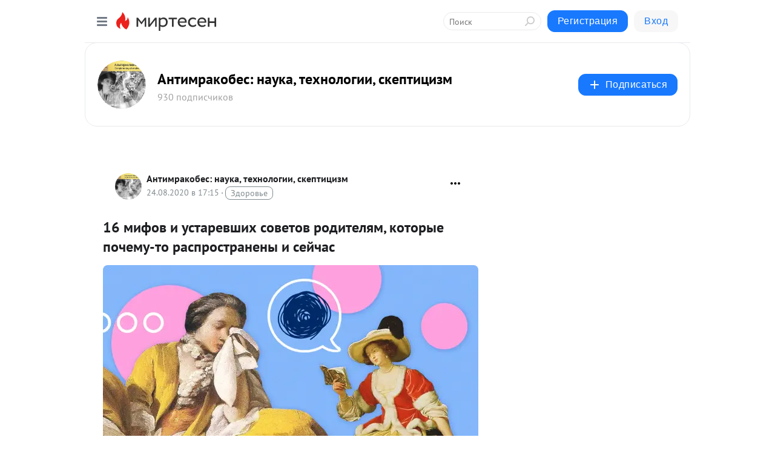

--- FILE ---
content_type: text/html; charset=utf-8
request_url: https://antimrakobes.mirtesen.ru/blog/43977990122/16-mifov-i-ustarevshih-sovetov-roditelyam-kotoryie-pochemu-to-ra
body_size: 33666
content:
<!DOCTYPE html>
<html lang="ru" >
<head>
<meta charset="utf-8" />
<meta name="robots" content="all"/>
<script>window.__SM_COUNTER_ID = 45130;</script>
<title data-react-helmet="true">16 мифов и устаревших советов родителям, которые почему-то распространены и сейчас - Антимракобес: наука, технологии, скептицизм - Медиаплатформа МирТесен</title>
<meta name="viewport" content="width=device-width, initial-scale=1"/>

<meta data-react-helmet="true" name="description" content="Рекомендации и полезные советы в мире родительства постоянно меняются. На замену тугим пеленаниям приходят мягкие спальники, а вместо суровых наказаний родители предпочитают разговаривать со своими детьми. Однако не надо углубляться далеко в прошлое, чтобы встретить множество советов, которые, хоть - 24 августа - 43977990122 - Медиаплатформа МирТесен"/><meta data-react-helmet="true" name="keywords" content="одноклассники, однокурсники, соседи, сослуживцы, мир тесен, земляки, старые друзья, география, блоги домов, события вокруг, социальная сеть, карта, дом, работа, web 2.0"/><meta data-react-helmet="true" property="og:image" content="https://r.mt.ru/r8/photoB454/20967261901-0/png/bp.jpeg"/><meta data-react-helmet="true" property="og:image:width" content="1200"/><meta data-react-helmet="true" property="og:image:height" content="628"/><meta data-react-helmet="true" property="og:image:alt" content="16 мифов и устаревших советов родителям, которые почему-то распространены и сейчас - Антимракобес: наука, технологии, скептицизм - Медиаплатформа МирТесен"/><meta data-react-helmet="true" property="twitter:image" content="https://r.mt.ru/r8/photoB454/20967261901-0/png/bp.jpeg"/><meta data-react-helmet="true" property="vk:image" content="https://r.mt.ru/r8/photoB454/20967261901-0/png/bp.jpeg"/><meta data-react-helmet="true" property="og:description" content="Рекомендации и полезные советы в мире родительства постоянно меняются. На замену тугим пеленаниям приходят мягкие спальники, а вместо суровых наказаний родители предпочитают разговаривать со своими детьми. Однако не надо углубляться далеко в прошлое, чтобы встретить множество советов, которые, хоть - 24 августа - 43977990122 - Медиаплатформа МирТесен"/><meta data-react-helmet="true" property="twitter:description" content="Рекомендации и полезные советы в мире родительства постоянно меняются. На замену тугим пеленаниям приходят мягкие спальники, а вместо суровых наказаний родители предпочитают разговаривать со своими детьми. Однако не надо углубляться далеко в прошлое, чтобы встретить множество советов, которые, хоть - 24 августа - 43977990122 - Медиаплатформа МирТесен"/><meta data-react-helmet="true" property="og:site_name" content="Антимракобес: наука, технологии, скептицизм - МирТесен"/><meta data-react-helmet="true" property="og:site" content="Антимракобес: наука, технологии, скептицизм - МирТесен"/><meta data-react-helmet="true" property="og:type" content="article"/><meta data-react-helmet="true" property="og:url" content="https://antimrakobes.mirtesen.ru/blog/43977990122/16-mifov-i-ustarevshih-sovetov-roditelyam-kotoryie-pochemu-to-ra"/><meta data-react-helmet="true" property="og:title" content="16 мифов и устаревших советов родителям, которые почему-то распространены и сейчас - Антимракобес: наука, технологии, скептицизм - Медиаплатформа МирТесен"/><meta data-react-helmet="true" property="twitter:card" content="summary_large_image"/><meta data-react-helmet="true" property="twitter:title" content="16 мифов и устаревших советов родителям, которые почему-то распространены и сейчас - Антимракобес: наука, технологии, скептицизм - Медиаплатформа МирТесен"/>
<link data-react-helmet="true" rel="image_src" href="https://r.mt.ru/r8/photoB454/20967261901-0/png/bp.jpeg"/><link data-react-helmet="true" rel="canonical" href="https://antimrakobes.mirtesen.ru/blog/43977990122/16-mifov-i-ustarevshih-sovetov-roditelyam-kotoryie-pochemu-to-ra"/><link data-react-helmet="true" rel="index" href="https://antimrakobes.mirtesen.ru"/><link data-react-helmet="true" rel="alternate" type="application/atom+xml" title="Антимракобес: наука, технологии, скептицизм - МирТесен" href="https://antimrakobes.mirtesen.ru/blog/atom"/><link data-react-helmet="true" rel="alternate" type="application/atom+xml" title="Антимракобес: наука, технологии, скептицизм - МирТесен" href="https://antimrakobes.mirtesen.ru/blog/rss"/><link data-react-helmet="true" rel="icon" href="/favicon.ico" type="image/x-icon" sizes="16x16"/><link data-react-helmet="true" rel="shortcut icon" href="/favicon.ico" type="image/x-icon" sizes="16x16"/>

<link rel="stylesheet" href="https://alpha.mirtesen.ru/assets/modern/bundle.async.390fc67b829a9a691b15.css" media="print" onload="this.media='all'">
<link rel="stylesheet" href="https://alpha.mirtesen.ru/assets/modern/bundle.blog.dd16b21ade2e4322ceca.css" />
</head>
<body >



<div id="root"><div class="app blog-post-page"><div id="layout" class="blog-post-layout"><div id="main-container" class="not-admin"><header id="header"><div class="header-wrapper" style="width:auto"><div class="header-container"><div class="header"><div class="header__navigation"></div></div></div></div></header><div id="three-column-container"><div id="very-left-column" class=""><div class="sticky-wrap" style="left:0"><div class="sticky__content"><div class="left-menu"><div class="left-menu__blog"><div class="left-menu__item left-menu__blog-item"><div class="left-menu__item_title left-menu__item_header">Антимракобес: н...</div><a class="left-menu__item_element" href="https://antimrakobes.mirtesen.ru/">Главная</a><a class="left-menu__item_element" href="https://antimrakobes.mirtesen.ru/blog">Блог</a><a class="left-menu__item_element" href="https://antimrakobes.mirtesen.ru/_/rekomendyemoe">О сайте</a><a class="left-menu__item_element" href="https://antimrakobes.mirtesen.ru/blog/?t=%D0%B0%D0%B2%D0%B8%D0%B0%D1%86%D0%B8%D1%8F">Авиация</a><a class="left-menu__item_element" href="https://antimrakobes.mirtesen.ru/blog/?t=%D0%B0%D1%81%D1%82%D1%80%D0%BE%D0%BD%D0%BE%D0%BC%D0%B8%D1%8F">Астрономия</a><a class="left-menu__item_element" href="https://antimrakobes.mirtesen.ru/blog/?t=%D0%B0%D0%BD%D1%82%D1%80%D0%BE%D0%BF%D0%BE%D0%BB%D0%BE%D0%B3%D0%B8%D1%8F&amp;page=2">Антропология</a><a class="left-menu__item_element" href="https://antimrakobes.mirtesen.ru/blog/?t=%D0%B1%D0%B8%D0%BE%D0%BB%D0%BE%D0%B3%D0%B8%D1%8F">Биология</a><a class="left-menu__item_element" href="https://antimrakobes.mirtesen.ru/blog/?t=%D0%B2%D0%B8%D0%B4%D0%B5%D0%BE">Видео</a><button class="left-menu__item_button">Показать все<svg class="svg-icon"><use href="/images/icons.svg?v=1766632#angle-down"></use></svg></button></div><div class="left-menu__item left-menu__blog-item"><div class="left-menu__item_title left-menu__item_header"></div><i class="left-menu__item_delimiter"></i><a class="left-menu__item_element" href="https://antimrakobes.mirtesen.ru/blog/latest">Новые</a><a class="left-menu__item_element" href="https://antimrakobes.mirtesen.ru/blog/interesting">Лучшие</a><a class="left-menu__item_element" href="https://antimrakobes.mirtesen.ru/blog/commented">Обсуждаемые</a><a class="left-menu__item_element" href="https://antimrakobes.mirtesen.ru/comments">Комментарии</a><a class="left-menu__item_element" href="https://antimrakobes.mirtesen.ru/people">Участники сайта</a></div></div><div class="left-menu__item" id="topics-menu"><div class="left-menu__item_title" id="topics-menu-title">Рубрики</div><a class="left-menu__item_element" href="//mirtesen.ru/topic/cooking?utm_medium=from_left_sidebar"><span><img src="//static.mtml.ru/images/topics/cooking.svg" alt="cooking" loading="lazy" width="16" height="16"/></span><span>Кулинария</span></a><a class="left-menu__item_element" href="//mirtesen.ru/topic/family?utm_medium=from_left_sidebar"><span><img src="//static.mtml.ru/images/topics/family.svg" alt="family" loading="lazy" width="16" height="16"/></span><span>Дети и семья</span></a><a class="left-menu__item_element" href="//mirtesen.ru/topic/show?utm_medium=from_left_sidebar"><span><img src="//static.mtml.ru/images/topics/show.svg" alt="show" loading="lazy" width="16" height="16"/></span><span>Шоу-бизнес</span></a><a class="left-menu__item_element" href="//mirtesen.ru/topic/politics?utm_medium=from_left_sidebar"><span><img src="//static.mtml.ru/images/topics/politics.svg" alt="politics" loading="lazy" width="16" height="16"/></span><span>Политика</span></a><a class="left-menu__item_element" href="//mirtesen.ru/topic/health?utm_medium=from_left_sidebar"><span><img src="//static.mtml.ru/images/topics/health.svg" alt="health" loading="lazy" width="16" height="16"/></span><span>Здоровье</span></a><button class="left-menu__item_button">Показать все<svg class="svg-icon"><use href="/images/icons.svg?v=1766632#angle-down"></use></svg></button></div><div class="left-menu__item"><div class="left-menu__item_title left-menu__item_header"><a href="https://mirtesen.ru/" class="left-menu__item_title-anchor">Моя лента</a></div><a href="https://mirtesen.ru/chats" class="left-menu__item_element left-menu__item_element_chat" target="_self"><span><img src="//static.mtml.ru/images/icons_v2/chats.svg" alt="ЧАТЫ" loading="lazy" width="16" height="16"/></span><span id="chats-tooltip">ЧАТЫ</span></a><a href="https://mirtesen.ru/polls" class="left-menu__item_element left-menu__item_element_poll" target="_self"><span><img src="//static.mtml.ru/images/icons_v2/vote.svg" alt="Опросы" loading="lazy" width="28" height="28"/></span><span id="polls-tooltip">Опросы</span></a><a href="https://mirtesen.ru/bloggers" class="left-menu__item_element" target="_self"><span><img src="//static.mtml.ru/images/icons_v2/IconBloggersColor.svg" alt="Блогеры" loading="lazy" width="17" height="17"/></span><span id="bloggers-tooltip">Блогеры</span></a><a href="https://mirtesen.ru/user-posts" class="left-menu__item_element" target="_self"><span><img src="//static.mtml.ru/images/icons_v2/IconUserContent.svg" alt="Глас народа" loading="lazy" width="16" height="16"/></span><span id="user-posts-tooltip">Глас народа</span></a><a href="https://mirtesen.ru/popular/liked" class="left-menu__item_element" target="_self"><span><img src="//static.mtml.ru/images/icons_v2/IconPopularColor.svg" alt="Популярное" loading="lazy" width="13" height="16"/></span><span id="popular-posts-tooltip">Популярное</span></a><a href="https://mirtesen.ru/popular/commented" class="left-menu__item_element" target="_self"><span><img src="//static.mtml.ru/images/icons_v2/IconDiscussColor.svg" alt="Обсуждаемое" loading="lazy" width="14" height="14"/></span><span id="commented-posts-tooltip">Обсуждаемое</span></a></div><div class="left-menu__item" id="common-menu"><a href="https://k41tv.app.link/sidebarlink" class="btn btn-primary btn-primary_left-menu" target="_blank" id="app-tooltip"><svg class="svg"><use href="/images/icons.svg#app-icon"></use></svg><span class="left-menu__item_element-text">Мессенджер МТ</span></a><a href="https://info.mirtesen.ru/about" class="left-menu__item_element" target="_blank"><span><img src="//static.mtml.ru/images/icons_v2/IconAbout.svg" alt="О компании" loading="lazy" width="9" height="14"/></span><span class="left-menu__item_element-text">О компании</span></a><a href="https://info.mirtesen.ru/glagol" class="left-menu__item_element" target="_blank"><span><img src="//static.mtml.ru/images/icons_v2/icon-glagol.svg" alt="О редакции ГлагоL" loading="lazy" width="8" height="13"/></span><span class="left-menu__item_element-text">О редакции ГлагоL</span></a><a href="https://info.mirtesen.ru/news" class="left-menu__item_element" target="_blank"><span><img src="//static.mtml.ru/images/icons_v2/IconNews.svg" alt="Новости" loading="lazy" width="16" height="14"/></span><span class="left-menu__item_element-text">Новости</span></a><a href="https://info.mirtesen.ru/partners" class="left-menu__item_element" target="_blank"><span><img src="//static.mtml.ru/images/icons_v2/IconPartners.svg" alt="Партнерам" loading="lazy" width="16" height="13"/></span><span class="left-menu__item_element-text">Партнерам</span></a><a href="https://info.mirtesen.ru/promo" class="left-menu__item_element" target="_blank"><span><img src="//static.mtml.ru/images/icons_v2/IconAdvertizing.svg" alt="Рекламодателям" loading="lazy" width="17" height="16"/></span><span class="left-menu__item_element-text">Рекламодателям</span></a><a href="https://mirtesen.ru/feedback/report" class="left-menu__item_element" target="_blank"><span><img src="//static.mtml.ru/images/icons_v2/IconFeedback.svg" alt="Обратная связь" loading="lazy" width="16" height="13"/></span><span class="left-menu__item_element-text">Обратная связь</span></a><a href="https://mirtesen.ru/feedback/report/spam" class="left-menu__item_element" target="_blank"><span><img src="//static.mtml.ru/images/icons_v2/IconSpam.svg" alt="Пожаловаться на спам" loading="lazy" width="15" height="14"/></span><span class="left-menu__item_element-text">Пожаловаться на спам</span></a><a href="https://info.mirtesen.ru/agreement" class="left-menu__item_element" target="_blank"><span><img src="//static.mtml.ru/images/icons_v2/IconAgreement.svg" alt="Соглашение" loading="lazy" width="15" height="16"/></span><span class="left-menu__item_element-text">Соглашение</span></a><a href="https://info.mirtesen.ru/recommendation_rules" class="left-menu__item_element" target="_blank"><span><img src="//static.mtml.ru/images/icons_v2/IconAgreement.svg" alt="Рекомендательные технологии" loading="lazy" width="15" height="16"/></span><span class="left-menu__item_element-text">Рекомендательные технологии</span></a></div></div><p class="recommendation-tech">На информационном ресурсе применяются <a href="https://info.mirtesen.ru/recommendation_rules">рекомендательные технологии</a> (информационные технологии предоставления информации на основе сбора, систематизации и анализа сведений, относящихся к предпочтениям пользователей сети &quot;Интернет&quot;, находящихся на территории Российской Федерации)</p><div class="mt-tizer-ad-block"><div class="partner-block-wrapper"><div id="unit_99821"></div></div></div></div></div></div><div id="content-container"><div id="secondary-header" class="secondary-header secondary-header_blog"><div class="secondary-header__middle"><div id="secondary-header-logo" class="secondary-header__logo-outer"><div class="secondary-header__logo-wrap"><a class="userlogo userlogo_xl" href="https://antimrakobes.mirtesen.ru/?utm_referrer=mirtesen.ru" title="" target="" data-rjs="//mtdata.ru/u5/photoA49C/20434328462-0/asis.jpeg"></a></div></div><div class="secondary-header__title-wrap"><div class="secondary-header__title-subscribers"><h2 class="secondary-header__title"><a class="secondary-header__title-link" href="https://antimrakobes.mirtesen.ru/?utm_referrer=mirtesen.ru" style="color:#000" rel="nofollow">Антимракобес: наука, технологии, скептицизм</a></h2><i class="secondary-header__subscribers">930 подписчиков</i></div></div><div><div id="mt-dropdown-menu" class="mt-dropdown-menu"><button appearance="btn" title="Подписаться" type="button" class="mt-dropdown-menu__btn btn btn-primary"><svg class="svg-icon"><use href="/images/icons.svg?v=1766632#cross"></use></svg>Подписаться</button></div></div></div></div><div class="blog-post-item blog-post-item_tile"><div id="double-column-container"><div id="right-column"><div class="partner-block-wrapper"><div id="unit_103944"></div></div><div class="partner-block-wrapper"><div id="unit_103939"></div></div><div class="right-column-comments right-column-comments_blog"><h3 class="right-column-comments__title">Свежие комментарии</h3><ul class="right-column-comments-list"><li class="right-column-comments-item"><a href="https://mirtesen.ru/people/201270555" class="right-column-comments-item__author"><span class="userlogo userlogo_s" href="" style="background:linear-gradient(hsl(171, 100%, 50%), hsl(201, 80%, 50%))" target="">В</span><div class="right-column-comments-item__author__info"><i class="right-column-comments-item__author__name" style="color:hsl(186, 70%, 50%)">Владимир</i><i class="right-column-comments-item__pubdate"></i></div></a><div class="right-column-comments-item__post"><span class="right-column-comments-item__post__message">Риск снижается, но все равно в итоге приводит к 100 % смертности.</span><span class="right-column-comments-item__post__title">Инфаркт миокарда ...</span></div></li></ul></div><div class="partner-block-wrapper"><div id="unit_99810"></div></div><div class="partner-block-wrapper"><div id="unit_95080"></div></div><div class="sticky2" style="top:30px"><div class="partner-block-wrapper"><div id="unit_103947"></div></div></div></div><div id="content-column" class="content-column"><div class="adfox-top"><div class="partner-block-wrapper"><div id="unit_99815"></div></div><div class="partner-block-wrapper"><div id="unit_99815"></div></div></div><article class="blog-post" id="post_43977990122" itemscope="" itemType="http://schema.org/NewsArticle"><meta itemscope="" itemProp="mainEntityOfPage" itemType="https://schema.org/WebPage" itemID="https://antimrakobes.mirtesen.ru/blog/43977990122/16-mifov-i-ustarevshih-sovetov-roditelyam-kotoryie-pochemu-to-ra" content=""/><meta itemProp="datePublished" content="2020-08-24T17:15:02.000Z"/><meta itemProp="dateModified" content="2020-08-24T17:15:02.000Z"/><span itemscope="" itemType="https://schema.org/Organization" itemProp="publisher"><meta itemProp="name" content="Антимракобес: наука, технологии, скептицизм"/><span itemscope="" itemType="https://schema.org/ImageObject" itemProp="logo"><meta itemProp="url" content="//mtdata.ru/u5/photoA49C/20434328462-0/asis.jpeg"/></span></span><meta itemProp="image" content="https://r.mt.ru/r8/photoB454/20967261901-0/png/bp.jpeg"/><div class="blog-post__header"><div class="blog-post__author" rel="author"><span class="blog-post__author-avatar"><a class="userlogo" href="//antimrakobes.mirtesen.ru?utm_referrer=mirtesen.ru" title="" target="_self" data-rjs="//mtdata.ru/u5/photoA49C/20434328462-0/asis.jpeg"></a></span><div><a class="blog-post__author-name" href="//antimrakobes.mirtesen.ru" target="_blank"><span itemProp="author">Антимракобес: наука, технологии, скептицизм</span></a><div class="blog-post__info"><div class="blog-post__pubdate"></div><h3 class="blog-post__topic-category-wrapper"><a class="blog-post__topic-category" href="//mirtesen.ru/topic/health?utm_medium=from_headline_topic_button"><span>Здоровье</span></a></h3></div></div></div><div><button title="Подписаться" class="btn blog-post__header-subscribe btn-primary">Подписаться</button></div><div id="mt-dropdown-menu" class="mt-dropdown-menu context-dropdown"><button type="button" class="mt-dropdown-menu__btn"><svg class="svg-icon"><use href="/images/icons.svg?v=1766632#more"></use></svg></button></div></div><h1 class="blog-post__title" itemProp="headline">16 мифов и устаревших советов родителям, которые почему-то распространены и сейчас</h1><div class="partner-block-wrapper"><div id="unit_103965"></div></div><div class="blog-post__text" itemProp="articleBody"><p><img class="POST_IMAGE " src="https://r.mt.ru/r8/photoB454/20967261901-0/png/bp.webp"  alt=""width="620"height="auto"loading="lazy"/></p> <p>Рекомендации и полезные советы в мире родительства постоянно меняются. На замену тугим пеленаниям приходят мягкие спальники, а вместо суровых наказаний родители предпочитают разговаривать со своими детьми. Однако не надо углубляться далеко в прошлое, чтобы встретить множество советов, которые, хоть уже и были признаны бесполезными и даже вредными, до сих пор часто дают молодым родителям.<div id="unit_101877"><a href="https://smi2.ru/" ></a></div>
<script type="text/javascript" charset="utf-8">
  (function() {
    var sc = document.createElement('script'); sc.type = 'text/javascript'; sc.async = true;
    sc.src = '//smi2.ru/data/js/101877.js'; sc.charset = 'utf-8';
    var s = document.getElementsByTagName('script')[0]; s.parentNode.insertBefore(sc, s);
  }());
</script></p> <p><em>Автор портала Scary Mommy Кэти Ллойд опросила матерей в интернете и собрала приличный<span> </span><a rel="nofollow ugc noreferrer noopener" href="https://www.scarymommy.com/20-pieces-outdated-baby-advice-laugh-cringe/" target="_blank" data-log-node="iipm" data-clickable="">список</a><span> </span>устаревших советов, которые у современных родителей вызывают лишь смех и немного ужас, а вот у старшего поколения — уважение и доверие. Вот, что было в этом списке.</em></p> <h4>Дети могут заболеть от холода</h4> <p>Можно ли считать вас полноправным родителем, если вы ни разу не слышали: «Одень его потеплее, а то заболеет»? Бабушки хотят видеть малыша, одетого в шапочку, носки, варежки, ползунки, распашонку, комбинезон и одеяло, даже если на улице лето. На самом деле, новорожденным детям иногда требуется дополнительный слой, чтобы помочь им с терморегуляцией, но по факту перегрев бывает намного опаснее переохлаждения.</p> <h4>Если часто брать ребенка на руки, он вырастет избалованным</h4> <p>Так. Много. Людей. Думают, что маленькие младенчики способны манипулировать взрослыми, чтобы удовлетворять свою потребность в близости. Многие из нас слышали, что детям полезно кричать для укрепления легких, если брать ребенка на руки, то можно его избаловать, а долгий плач — это единственный способ заставить ребенка утомиться и заснуть. Но ни один из этих фактов<span> </span><a href="https://yandex.ru/turbo/s/n-e-n.ru/holdyourbaby/?parent-reqid=1598074441507045-1582158962786926256000114-production-app-host-man-web-yp-112&amp;utm_source=turbo_turbo" data-bem="{&quot;link-like&quot;:{}}" data-log-node="iipn" data-clickable="" rel="nofollow ugc noreferrer noopener">не является правдивым</a>. Ни один.</p> <h4>Надо спать, когда спит ребенок</h4> <p>У многих родителей уже выработалась аллергия на этот совет.<div id="unit_103966"><a href="https://smi2.ru/" ></a></div>
<script type="text/javascript" charset="utf-8">
  (function() {
    var sc = document.createElement('script'); sc.type = 'text/javascript'; sc.async = true;
    sc.src = '//smi2.ru/data/js/103966.js'; sc.charset = 'utf-8';
    var s = document.getElementsByTagName('script')[0]; s.parentNode.insertBefore(sc, s);
  }());
</script> Нет, если у вас есть возможность и желание спать вместе с младенцем, то в этом нет абсолютно ничего плохого. Другой вопрос в том, что у большинства матерей есть еще миллион других дел вроде работы или старших детей, а потому все их проблемы с переутомлением и недосыпом этим советом не решаются. О бессоннице у матерей мы писали<span> </span><a href="https://yandex.ru/turbo/s/n-e-n.ru/insomnia/?parent-reqid=1598074441507045-1582158962786926256000114-production-app-host-man-web-yp-112&amp;utm_source=turbo_turbo" data-bem="{&quot;link-like&quot;:{}}" data-log-node="iipo" data-clickable="" rel="nofollow ugc noreferrer noopener">здесь</a>.</p> <h4>Кормление грудью надо прекращать в какой-то определенный срок</h4> <p>Существует множество мифов вокруг того, когда женщинам надо<span> </span><a href="https://yandex.ru/turbo/s/n-e-n.ru/wean/?parent-reqid=1598074441507045-1582158962786926256000114-production-app-host-man-web-yp-112&amp;utm_source=turbo_turbo" data-bem="{&quot;link-like&quot;:{}}" data-log-node="iipp" data-clickable="" rel="nofollow ugc noreferrer noopener">прекращать кормить ребенка грудью</a>: когда молоко становится «пустым», а ребенок — «слишком взрослым». Кто-то рекомендует сворачивать ГВ после того, как у ребенка появится первый зуб, а кто-то — ровно после года. На самом деле все не так строго, и зависит исключительно от желания матери и состояния ребенка, а не от календарного срока.</p> <h4>Чудодейственные средства от колик</h4> <p>Младенческие колики окутаны множеством мифов и противоречивых советов. Так, например, одна мать рассказала, что ей советовали добавлять козье молоко в смесь, чтобы ребенок переставал мучиться животом, а другой рекомендовали давать ребенку Kool-Aid (быстрорастворимый сладкий напиток). Еще одна женщина поделилась советом кормить ребенка вишневым желе. На самом деле<span> </span><a href="https://yandex.ru/turbo/s/n-e-n.ru/colicfacts/?parent-reqid=1598074441507045-1582158962786926256000114-production-app-host-man-web-yp-112&amp;utm_source=turbo_turbo" data-bem="{&quot;link-like&quot;:{}}" data-log-node="iipq" data-clickable="" rel="nofollow ugc noreferrer noopener">колики это загадочное состояние</a>, понять которое педиатры мира до конца так и не смогли. Поэтому и на 100 процентов эффективного способа борьбы с ними не существует.</p> <h4>Давать ребенку мед в качестве анальгетика</h4> <p>Вот вам еще «бабушкин» совет — намазать руку ребенку, у которого режутся зубы, медом — якобы, он должен помочь от болезненных ощущений в деснах. Ну уж нет. Детям до года не рекомендуется даже пробовать мед, а в идеале воздержаться от его употребления до трех — у маленьких детей мед может вызвать ботулизм или сильную аллергическую реакцию. Старые добрые прорезыватели из морозилки справятся с зубной болью намного эффективнее и безопаснее.</p> <h4>Если щекотать детей, то они будут заикаться</h4> <p>Несколько матерей, опрошенных Кэти, рассказали, что их предостерегали о том, что если они будут щекотать пятки своим детям, те будут заикаться. Нет никаких научных доказательств тому, что щекотка связана с этим речевым расстройством, однако у нее есть другие<span> </span><a href="https://yandex.ru/turbo/s/n-e-n.ru/tickle/?parent-reqid=1598074441507045-1582158962786926256000114-production-app-host-man-web-yp-112&amp;utm_source=turbo_turbo" data-bem="{&quot;link-like&quot;:{}}" data-log-node="iipr" data-clickable="" rel="nofollow ugc noreferrer noopener">противопоказания</a>, которые, впрочем, не относятся к суевериям.</p> <h4>Переверните ребенка вверх ногами, если у него сбился режим сна</h4> <p>Младенцы часто путают день с ночью, и это довольно быстро регулируется при помощи введения режима сна, однако, оказывается, все это время был способ и попроще. Говорят, что если перевернуть ребенка вниз головой в его кровати (положить его головой в ту сторону, где были ноги), он чудесным образом научится спать ночью и бодрствовать днем.</p> <h4>Родимые пятна появляются не просто так</h4> <p>Одной женщине теща рассказывала о том, что у нее родился ребенок с родимым пятном, потому что во время беременности она сильно испугалась змеи. Выяснилось, что за появлением родимых пятен стоит целая околонаучная теория — якобы, если мать пережила сильное нервное потрясение во время беременности, то на теле ее ребенка обязательно появится пятно.</p> <h4>Писать можно только правой рукой</h4> <p>Убежденность в том, что все дети должны быть правшами, до сих пор преобладает в обществе — люди боятся, что их ребенок окажется левшой и готовы всеми силами его переучивать, чтобы он держал ручку «правильно». На самом деле в том, чтобы писать левой рукой, нет ничего неправильного или плохого —<span> </span><a href="https://yandex.ru/turbo/s/n-e-n.ru/lefthander/?parent-reqid=1598074441507045-1582158962786926256000114-production-app-host-man-web-yp-112&amp;utm_source=turbo_turbo" data-bem="{&quot;link-like&quot;:{}}" data-log-node="iips" data-clickable="" rel="nofollow ugc noreferrer noopener">левши такие же люди</a>, как и правши, и переучивать их не обязательно.</p> <h4>За «торчащие» пупки отвечают акушеры</h4> <p>Существует миф о том, что если у вашего ребенка торчит пупок, то это потому, что нерадивые акушеры неаккуратно обрезали пуповину. Можете представить себе лицо врача, который услышит упрек в том, что он сделал ребенку «торчащий» пупок вместо обычного втянутого.</p> <h4>Алкоголь спасает от зубной боли и проблем со сном</h4> <p>Если только родителей!.. Хотя сейчас остается все меньше и меньше людей, которые верят в то, что существуют безопасные дозы алкоголя, которые можно давать детям (нет!), они все еще существуют и иногда рекомендуют молодым матерям помазать ребенку десны водкой или капнуть алкоголь в бутылочку с молоком — чтобы спал покрепче. Делать этого, конечно же, категорически нельзя.</p> <h4>Мы выжили, так что требования безопасности можно игнорировать</h4> <p>Глупая фраза «мы выжили и ничего» относится много к чему, но чаще всего применяется к автокреслам. Не забывайте о том, что любые правила безопасности написаны кровью, а существование современных<span> </span><a rel="nofollow ugc noreferrer noopener" href="http://chips-journal.ru/reviews/tol-ko-kreslo-i-nikakih-treugol-nikov-cto-nuzno-znat-o-bezopasnosti-rebenka-v-masine" target="_blank" data-log-node="iipt" data-clickable="">безопасных автокресел</a><span> </span>оправдывается их реальной необходимостью.</p> <h4>Детям можно давать сдачу</h4> <p>Некоторые до сих пор считают ребенка достойным соперником для спарринга, а потому советуют давать сдачи всем, независимо от возраста: кусайте ребенка, если он укусил вас за сосок, не бойтесь дать тоддлеру в лоб, если он неосторожно играет, поцарапайте ребенка в ответ, чтобы он понял, какую боль причинил вам. В реальности же<span> </span><a href="https://yandex.ru/turbo/s/n-e-n.ru/donotbeat/?parent-reqid=1598074441507045-1582158962786926256000114-production-app-host-man-web-yp-112&amp;utm_source=turbo_turbo" data-bem="{&quot;link-like&quot;:{}}" data-log-node="iipu" data-clickable="" rel="nofollow ugc noreferrer noopener">не стоит делать ничего подобного</a>, если вы не планируете превращать свою семью в бойцовский клуб и отказываться от доверительных отношений с собственным ребенком.</p> <h4>Ребенка надо укладывать спать на живот</h4> <p>Это устаревший и небезопасный совет. Да, это та самая ситуация в которой многие «выжили и ничего», однако не стоит забывать о том, что многие не выжили. Современные педиатры единогласно рекомендуют класть детей спать на спину, в пустую кроватку и на жесткий матрас — это помогает существенно снизить риски смерти младенца от <a href="https://yandex.ru/turbo/s/n-e-n.ru/sids/?parent-reqid=1598074441507045-1582158962786926256000114-production-app-host-man-web-yp-112&amp;utm_source=turbo_turbo" data-bem="{&quot;link-like&quot;:{}}" data-log-node="iipv" data-clickable="" rel="nofollow ugc noreferrer noopener">СВДС</a><span> </span>и удушения.</p> <h4>При сильном жаре ребенка надо обтирать алкоголем</h4> <p>Еще один сомнительный совет, в котором задействован алкоголь. До недавнего времени обтирание детей алкоголем от сильного жара считалось действенным способом понижения температуры, однако делать этого все же не стоит — вопреки мифам, алкоголь способен усугубить состояние ребенка, а еще может отравить его организм. Если уж хочется ребенка чем-то обтирать — воспользуйтесь водой комнатной температуры (ледяной тоже не надо), а лучше просто дайте ему жаропонижающее.</p></div><div id="panda_player" class="panda-player"></div><div class="blog-post__source"><a href="https://antimrakobes.mirtesen.ru/url?e=simple_click&amp;blog_post_id=43977990122&amp;url=A1cV1wxyrXJ2upO7K2zINHqLUsbpvXtJfJyFDlhPiTsilqB3U5IfQ__P__2BEAR6eWSgYUzjcR__P__2FAXy2Js98DzM5pvOkuGn7WcboOugboHcXRPcNc2ZQHQ3Q8Ht7rohgiSPuHju" target="_blank">Ссылка на первоисточник</a></div><div class="blog-post__subscribe"><p class="blog-post__subscribe-text">Понравилась статья? Подпишитесь на канал, чтобы быть в курсе самых интересных материалов</p><a href="#" class="btn btn-primary">Подписаться</a></div><ul class="mt-horizontal-menu mt-horizontal-menu_list mt-horizontal-menu_multiline-left post-tags"><li><a href="/hashtags/%D0%BE%D0%B1%D1%89%D0%B5%D1%81%D1%82%D0%B2%D0%BE" class="tag-label-2 tag-label-2_sm"><span>общество</span></a><meta itemProp="about" content="общество"/></li><li><a href="/hashtags/%D0%BB%D0%B6%D0%B5%D0%BD%D0%B0%D1%83%D0%BA%D0%B0" class="tag-label-2 tag-label-2_sm"><span>лженаука</span></a><meta itemProp="about" content="лженаука"/></li><li><a href="/hashtags/%D0%BF%D1%80%D0%B5%D0%B4%D1%80%D0%B0%D1%81%D1%81%D1%83%D0%B4%D0%BA%D0%B8" class="tag-label-2 tag-label-2_sm"><span>предрассудки</span></a><meta itemProp="about" content="предрассудки"/></li></ul><div class="blog-post__footer"><div class="post-controls"><div><div class="post-actions"><div class="post-actions__push"></div></div></div></div></div><span></span></article><nav class="pagination"><ul class="blog-post__pagination"><li><a href="https://antimrakobes.mirtesen.ru/blog/43949486078/Dikari-nu-pryamo-kak-deti-i-drugie-trudnosti-lesnoy-voynyi-frant?utm_referrer=mirtesen.ru"><span class="blog-post__pagination__arrow">←</span>Предыдущая тема</a></li><li class="blog-post__pagination__symbol"> | </li><li><a href="https://antimrakobes.mirtesen.ru/blog/43820448310/Pochemu-v-odnih-stranah-obruchalnoe-koltso-nosyat-na-levoy-ruke-?utm_referrer=mirtesen.ru">Следующая тема<span class="blog-post__pagination__arrow">→</span></a></li></ul></nav><div class="partner-block-wrapper"><div id="unit_103916"></div></div><div class="adfox-outer blog-post-item__ad-block"><div class="partner-block-wrapper"><div id="unit_99816"></div></div></div></div></div><div class="blog-post-bottom-partners"><div class="partner-block-wrapper"><div id="unit_103941"></div></div><div class="partner-block-wrapper"><div id="unit_95079"></div></div><div class="partner-block-wrapper"><div id="unit_95031"></div></div></div></div></div></div></div><div style="position:fixed;bottom:50px;right:0;cursor:pointer;transition-duration:0.2s;transition-timing-function:linear;transition-delay:0s;z-index:10;display:none"><div id="scroll-top"><div>наверх</div></div></div></div><div></div></div></div>
<div id="messenger-portal" class="messenger-embedded"></div>
<script>window.__PRELOADED_STATE__ = {"blogDomain":{},"promotion":{"popup":{},"activeTab":"platform","sections":{"platform":{"title":"Реклама на Платформе","isMenu":true,"changed":false,"forDevs":true},"settings":{"title":"Настройки рекламы","isMenu":true,"changed":false,"forDevs":true},"item":{"title":"Редактирование объекта","isMenu":false,"changed":false,"forDevs":true},"itemAdd":{"title":"Добавление объекта","isMenu":false,"changed":false,"forDevs":true},"deposit":{"title":"Пополнение баланса","isMenu":false,"changed":false,"forDevs":true},"stats":{"title":"Статистика рекламы","isMenu":true,"changed":false,"forDevs":true}},"changed":{"platform":false,"settings":false,"item":false,"stats":false},"data":{"platform":"","settings":{"currentBalance":0,"spentBalance":0,"groupItem":{"id":null,"status":"STATUS_PENDING","dateStart":null,"dateEnd":null,"fullClicksLimit":null,"dayClicksLimit":null,"clickPrice":null,"utmSource":null,"utmMedium":null,"utmCampaign":null,"targetGeoIds":null,"targetIsMale":null,"targetAgeMin":null,"targetAgeMax":null,"targetTime":null,"title":null,"canChangeStatus":null,"inRotation":false,"fullClicks":0,"dayClicks":0},"blogpostItems":[]},"item":{"id":null,"status":"STATUS_PENDING","dateStart":null,"dateEnd":null,"fullClicksLimit":null,"dayClicksLimit":null,"clickPrice":null,"utmSource":null,"utmMedium":null,"utmCampaign":null,"targetGeoIds":null,"targetIsMale":null,"targetAgeMin":null,"targetAgeMax":null,"targetTime":null,"title":null,"canChangeStatus":null,"inRotation":false,"fullClicks":0,"dayClicks":0},"itemAdd":{"url":null},"deposit":{"value":""},"stats":{"periodFrom":"2025-12-04","periodTo":"2025-12-24"}},"errors":{}},"editComments":{"activeTab":"stats","sections":{"stats":{"title":"Статистика","isMenu":true,"changed":false,"forDevs":true},"settings":{"title":"Настройки","isMenu":true,"changed":false,"forDevs":true}},"changed":{"stats":false,"settings":false},"data":{"stats":{"periodFrom":"2025-12-17","periodTo":"2025-12-24"},"settings":{"applyForCommentsEnabled":0,"commonEnabled":0,"siteEnabled":0,"keyWords":[]}},"errors":{}},"actionVote":{},"header":{"sidebarEnabled":false,"sidebarIsOpen":false},"messageNotifications":{"items":[],"startFrom":0,"nextFrom":0,"hasMoreItems":true,"busy":false},"activityNotifications":{"items":[],"nextFrom":"","hasMoreItems":true,"busy":false},"headerSearch":{"value":"","result":{"people":[],"groups":[],"posts":[]},"isLoading":false,"hasResults":false},"rssEditor":{"editKey":null,"type":"add","loading":{"defaultImage":false},"values":{"maxTextLength":0,"publicationDelay":0,"useFullText":false,"useShortDesctiption":false,"ignoreMediaTags":false,"rssSourceLink":"","autoRefreshImportedThemes":false,"pregTemplateTextSearch":"","pregTemplateTextChange":"","xpathLongText":"","xpathImage":"","showCategory":"","importCategory":"","keepImages":false,"keepLinks":false,"keepIframes":false,"useEmbedCode":false,"useYandexTurbo":false,"addYandexGenreTags":false,"loadingTimout":0,"hideSourceLink":false,"defaultImage":""}},"telegramEditor":{"editKey":null,"type":"add","values":{"username":null,"signature":""}},"auth":{"user":null,"groupPrivileges":{},"viewedTooltips":{}},"authForm":{"isBusy":false,"widgetId":"0","instances":{"0":{"isOpen":false,"activeTab":"login","callAndSmsLimits":{"apiLimits":{"smsAllowed":true,"callAllowed":true,"smsTimeLimitExceededMsg":"","callTimeLimitExceededMsg":""},"timers":{}},"params":{"login":{"phone":"","code":"","mode":"SMS","step":"","errorMap":{}},"loginByEmail":{"email":"","password":"","remember":"on","step":"","errorMap":{}},"registration":{"name":"","lastname":"","email":"","phone":"","code":"","mode":"SMS","step":"","errorMap":{}},"registrationByEmail":{"email":"","name":"","phone":"","code":"","mode":"SMS","step":"","errorMap":{}},"password":{"email":"","errorMap":{}}}}}},"blogModerators":{"staff":[],"popup":{"popupType":null,"userInfo":null},"errors":{},"radioBtnValue":null},"logoEditor":{"image":null,"allowZoomOut":false,"position":{"x":0.5,"y":0.5},"scale":1,"rotate":0,"borderRadius":0,"width":100,"height":100,"border":0,"isEmpty":true,"type":"blog"},"headerBackgroundEditor":{"image":null,"type":"blog","allowZoomOut":false,"position":{"x":0.5,"y":0.5},"scale":1,"rotate":0,"borderRadius":0,"blogHeight":240,"profileHeight":240,"border":0,"isEmpty":true},"titleEditor":{"title":""},"secondaryHeader":{"logoSwitcher":false,"titleSwitcher":false,"backgroundSwitcher":false,"logoEditor":false,"titleEditor":false,"backgroundEditor":false},"blogMenuSettings":{"isChanged":false,"menuItems":[],"currentIndex":null,"menuItem":{},"staticWidgetsToRemove":[],"context":{"add":{"title":"Добавление раздела","saveButton":"Добавить"},"edit":{"title":"Раздел: ","saveButton":"Сохранить","remove":"Удалить раздел"}},"errors":{}},"siteSettings":{},"siteSettingsLeftMenu":{"sitesDropdown":false},"promotionLeftMenu":{},"editCommentsLeftMenu":{},"blogPostList":{"searchValue":"","search":{"results":[],"page":0,"hasMore":true,"isLoading":false},"blogPostList":[],"hasMoreItems":true,"page":1,"title":"","tag":"","period":"","before":"","after":"","status":"","sort":""},"blogPostEditor":{"id":null,"title":"","text":"","inProcess":false,"sign":"","disableComments":false,"tags":[],"tagSuggestions":[],"errors":[],"publishTime":null,"referenceUrl":"","nextBtnUrl":"","pushBtnUrl":"","pushBtnText":"","doFollowLinks":0,"pulse":0,"draft":false,"preloaderVisible":true,"errorMessage":{"isVisible":false,"text":"Произошла ошибка. Попробуйте еще раз или свяжитесь со службой поддержки."},"showPollEditor":false,"pollTab":"default","sentToModeration":false,"foundPolls":[],"foundPollsOffset":0,"hasMorePolls":true,"pollId":null},"actionModifyPostPopup":{"isOpen":false,"popupType":"","id":null,"deletedList":{},"approveList":{}},"rightColumnPosts":[],"rightColumnComments":[{"id":125960755,"text":"Риск снижается, но все равно в итоге приводит к 100 % смертности.","date":1714031854,"blog_post":{"id":43342005148,"title":"Инфаркт миокарда как цена за упущенные возможности","seo_url":"//antimrakobes.mirtesen.ru/blog/43342005148/Infarkt-miokarda-kak-tsena-za-upuschennyie-vozmozhnosti?utm_referrer=mirtesen.ru"},"user":{"cover":null,"count_friends":null,"id":201270555,"url":"//mirtesen.ru/people/201270555","display_name":"Владимир","photo_original":null},"images":[],"formattedDates":{"iso":"2024-04-25T07:57:34.000Z","ver1":"25 апреля, 10:57","ver2":"25.04.2024 в 10:57","ver3":"25 апр., 10:57"}}],"rightColumnGallery":{"total":0,"images":[]},"blogPost":{"id":43977990122,"title":"16 мифов и устаревших советов родителям, которые почему-то распространены и сейчас","url":"//antimrakobes.mirtesen.ru/blog/43977990122?utm_referrer=mirtesen.ru","seo_url":"//antimrakobes.mirtesen.ru/blog/43977990122/16-mifov-i-ustarevshih-sovetov-roditelyam-kotoryie-pochemu-to-ra?utm_referrer=mirtesen.ru","canonical_url":"https://antimrakobes.mirtesen.ru/blog/43977990122/16-mifov-i-ustarevshih-sovetov-roditelyam-kotoryie-pochemu-to-ra","created":1598116616,"date":1598289302,"publish_time":"2020-08-24 20:14:00","status":"STATUS_ACTIVE","isTitleHidden":false,"preview_text":"Рекомендации и полезные советы в мире родительства постоянно меняются. На замену тугим пеленаниям приходят мягкие спальники, а вместо суровых наказаний родители предпочитают разговаривать со своими детьми. Однако не надо углубляться далеко в прошлое, чтобы встретить множество советов, которые, хоть","comments_count":1,"post_type":"post","likes":{"count":1,"user_likes":0,"can_like":0,"marks_pluses":1,"marks_minuses":0,"user_like_attr":null,"like_attr_ids":[{"id":100,"count":1}]},"from_id":451375933,"from":{"id":451375933,"display_name":"Степан Капуста","url":"//mirtesen.ru/people/451375933","photo_original":"//mtdata.ru/u24/photo79E3/20073194011-0/original.jpeg","isAuthenticAccount":false},"group":{"display_name":"Антимракобес: наука, технологии, скептицизм","url":"//antimrakobes.mirtesen.ru","photo_original":"//mtdata.ru/u5/photoA49C/20434328462-0/asis.jpeg","id":30126658631,"canViewBlogPostCreator":false,"showSubscribersAmount":true,"is_subscribed":false,"is_member":false,"is_owner":false,"is_staff":false,"created":1472069868},"attachments":[{"photo":{"id":20967261901,"photo_original":"//mtdata.ru/u8/photoB454/20967261901-0/original.png#20967261901","title":"1","width":938,"height":635}}],"modified":1598305269,"is_draft":false,"is_queued":false,"topic":"health","tags":["общество","лженаука","предрассудки"],"close_comments":false,"marks_count":1,"reposts":2,"recommendations":"[]","foreignPollId":null,"isSlider":null,"padRedirectUrl":"https://mirtesen.ru/url?e=pad_click&pad_page=0&blog_post_id=43977990122&announce=1","editorStatus":"EDITOR_STATUS_NONE","extraData":{"ed_arb_popup_url":"","ed_arb_popup_text":"","ed_arb_next_btn_url":"","doFollowLinks":0},"notificationsCanBeSent":true,"notificationsSent":false,"notificationsWillBeSent":false,"notificationsLimit":4,"text":"\x3cp>\x3cimg src=\"//mtdata.ru/u8/photoB454/20967261901-0/original.png#20967261901\" alt=\"\" />\x3c/p>\n\x3cp>Рекомендации и полезные советы в мире родительства постоянно меняются. На замену тугим пеленаниям приходят мягкие спальники, а вместо суровых наказаний родители предпочитают разговаривать со своими детьми. Однако не надо углубляться далеко в прошлое, чтобы встретить множество советов, которые, хоть уже и были признаны бесполезными и даже вредными, до сих пор часто дают молодым родителям.\x3c/p>\n\x3cp>\x3cem>Автор портала Scary Mommy Кэти Ллойд опросила матерей в интернете и собрала приличный\x3cspan> \x3c/span>\x3ca rel=\"nofollow ugc noreferrer noopener\" href=\"https://www.scarymommy.com/20-pieces-outdated-baby-advice-laugh-cringe/\" target=\"_blank\" data-log-node=\"iipm\" data-clickable=\"\">список\x3c/a>\x3cspan> \x3c/span>устаревших советов, которые у современных родителей вызывают лишь смех и немного ужас, а вот у старшего поколения — уважение и доверие. Вот, что было в этом списке.\x3c/em>\x3c/p>\n\x3ch4>Дети могут заболеть от холода\x3c/h4>\n\x3cp>Можно ли считать вас полноправным родителем, если вы ни разу не слышали: «Одень его потеплее, а то заболеет»? Бабушки хотят видеть малыша, одетого в шапочку, носки, варежки, ползунки, распашонку, комбинезон и одеяло, даже если на улице лето. На самом деле, новорожденным детям иногда требуется дополнительный слой, чтобы помочь им с терморегуляцией, но по факту перегрев бывает намного опаснее переохлаждения.\x3c/p>\n\x3ch4>Если часто брать ребенка на руки, он вырастет избалованным\x3c/h4>\n\x3cp>Так. Много. Людей. Думают, что маленькие младенчики способны манипулировать взрослыми, чтобы удовлетворять свою потребность в близости. Многие из нас слышали, что детям полезно кричать для укрепления легких, если брать ребенка на руки, то можно его избаловать, а долгий плач — это единственный способ заставить ребенка утомиться и заснуть. Но ни один из этих фактов\x3cspan> \x3c/span>\x3ca href=\"https://yandex.ru/turbo/s/n-e-n.ru/holdyourbaby/?parent-reqid=1598074441507045-1582158962786926256000114-production-app-host-man-web-yp-112&amp;utm_source=turbo_turbo\" data-bem=\"{&quot;link-like&quot;:{}}\" data-log-node=\"iipn\" data-clickable=\"\" rel=\"nofollow ugc noreferrer noopener\">не является правдивым\x3c/a>. Ни один.\x3c/p>\n\x3ch4>Надо спать, когда спит ребенок\x3c/h4>\n\x3cp>У многих родителей уже выработалась аллергия на этот совет. Нет, если у вас есть возможность и желание спать вместе с младенцем, то в этом нет абсолютно ничего плохого. Другой вопрос в том, что у большинства матерей есть еще миллион других дел вроде работы или старших детей, а потому все их проблемы с переутомлением и недосыпом этим советом не решаются. О бессоннице у матерей мы писали\x3cspan> \x3c/span>\x3ca href=\"https://yandex.ru/turbo/s/n-e-n.ru/insomnia/?parent-reqid=1598074441507045-1582158962786926256000114-production-app-host-man-web-yp-112&amp;utm_source=turbo_turbo\" data-bem=\"{&quot;link-like&quot;:{}}\" data-log-node=\"iipo\" data-clickable=\"\" rel=\"nofollow ugc noreferrer noopener\">здесь\x3c/a>.\x3c/p>\n\x3ch4>Кормление грудью надо прекращать в какой-то определенный срок\x3c/h4>\n\x3cp>Существует множество мифов вокруг того, когда женщинам надо\x3cspan> \x3c/span>\x3ca href=\"https://yandex.ru/turbo/s/n-e-n.ru/wean/?parent-reqid=1598074441507045-1582158962786926256000114-production-app-host-man-web-yp-112&amp;utm_source=turbo_turbo\" data-bem=\"{&quot;link-like&quot;:{}}\" data-log-node=\"iipp\" data-clickable=\"\" rel=\"nofollow ugc noreferrer noopener\">прекращать кормить ребенка грудью\x3c/a>: когда молоко становится «пустым», а ребенок — «слишком взрослым». Кто-то рекомендует сворачивать ГВ после того, как у ребенка появится первый зуб, а кто-то — ровно после года. На самом деле все не так строго, и зависит исключительно от желания матери и состояния ребенка, а не от календарного срока.\x3c/p>\n\x3ch4>Чудодейственные средства от колик\x3c/h4>\n\x3cp>Младенческие колики окутаны множеством мифов и противоречивых советов. Так, например, одна мать рассказала, что ей советовали добавлять козье молоко в смесь, чтобы ребенок переставал мучиться животом, а другой рекомендовали давать ребенку Kool-Aid (быстрорастворимый сладкий напиток). Еще одна женщина поделилась советом кормить ребенка вишневым желе. На самом деле\x3cspan> \x3c/span>\x3ca href=\"https://yandex.ru/turbo/s/n-e-n.ru/colicfacts/?parent-reqid=1598074441507045-1582158962786926256000114-production-app-host-man-web-yp-112&amp;utm_source=turbo_turbo\" data-bem=\"{&quot;link-like&quot;:{}}\" data-log-node=\"iipq\" data-clickable=\"\" rel=\"nofollow ugc noreferrer noopener\">колики это загадочное состояние\x3c/a>, понять которое педиатры мира до конца так и не смогли. Поэтому и на 100 процентов эффективного способа борьбы с ними не существует.\x3c/p>\n\x3ch4>Давать ребенку мед в качестве анальгетика\x3c/h4>\n\x3cp>Вот вам еще «бабушкин» совет — намазать руку ребенку, у которого режутся зубы, медом — якобы, он должен помочь от болезненных ощущений в деснах. Ну уж нет. Детям до года не рекомендуется даже пробовать мед, а в идеале воздержаться от его употребления до трех — у маленьких детей мед может вызвать ботулизм или сильную аллергическую реакцию. Старые добрые прорезыватели из морозилки справятся с зубной болью намного эффективнее и безопаснее.\x3c/p>\n\x3ch4>Если щекотать детей, то они будут заикаться\x3c/h4>\n\x3cp>Несколько матерей, опрошенных Кэти, рассказали, что их предостерегали о том, что если они будут щекотать пятки своим детям, те будут заикаться. Нет никаких научных доказательств тому, что щекотка связана с этим речевым расстройством, однако у нее есть другие\x3cspan> \x3c/span>\x3ca href=\"https://yandex.ru/turbo/s/n-e-n.ru/tickle/?parent-reqid=1598074441507045-1582158962786926256000114-production-app-host-man-web-yp-112&amp;utm_source=turbo_turbo\" data-bem=\"{&quot;link-like&quot;:{}}\" data-log-node=\"iipr\" data-clickable=\"\" rel=\"nofollow ugc noreferrer noopener\">противопоказания\x3c/a>, которые, впрочем, не относятся к суевериям.\x3c/p>\n\x3ch4>Переверните ребенка вверх ногами, если у него сбился режим сна\x3c/h4>\n\x3cp>Младенцы часто путают день с ночью, и это довольно быстро регулируется при помощи введения режима сна, однако, оказывается, все это время был способ и попроще. Говорят, что если перевернуть ребенка вниз головой в его кровати (положить его головой в ту сторону, где были ноги), он чудесным образом научится спать ночью и бодрствовать днем.\x3c/p>\n\x3ch4>Родимые пятна появляются не просто так\x3c/h4>\n\x3cp>Одной женщине теща рассказывала о том, что у нее родился ребенок с родимым пятном, потому что во время беременности она сильно испугалась змеи. Выяснилось, что за появлением родимых пятен стоит целая околонаучная теория — якобы, если мать пережила сильное нервное потрясение во время беременности, то на теле ее ребенка обязательно появится пятно.\x3c/p>\n\x3ch4>Писать можно только правой рукой\x3c/h4>\n\x3cp>Убежденность в том, что все дети должны быть правшами, до сих пор преобладает в обществе — люди боятся, что их ребенок окажется левшой и готовы всеми силами его переучивать, чтобы он держал ручку «правильно». На самом деле в том, чтобы писать левой рукой, нет ничего неправильного или плохого —\x3cspan> \x3c/span>\x3ca href=\"https://yandex.ru/turbo/s/n-e-n.ru/lefthander/?parent-reqid=1598074441507045-1582158962786926256000114-production-app-host-man-web-yp-112&amp;utm_source=turbo_turbo\" data-bem=\"{&quot;link-like&quot;:{}}\" data-log-node=\"iips\" data-clickable=\"\" rel=\"nofollow ugc noreferrer noopener\">левши такие же люди\x3c/a>, как и правши, и переучивать их не обязательно.\x3c/p>\n\x3ch4>За «торчащие» пупки отвечают акушеры\x3c/h4>\n\x3cp>Существует миф о том, что если у вашего ребенка торчит пупок, то это потому, что нерадивые акушеры неаккуратно обрезали пуповину. Можете представить себе лицо врача, который услышит упрек в том, что он сделал ребенку «торчащий» пупок вместо обычного втянутого.\x3c/p>\n\x3ch4>Алкоголь спасает от зубной боли и проблем со сном\x3c/h4>\n\x3cp>Если только родителей!.. Хотя сейчас остается все меньше и меньше людей, которые верят в то, что существуют безопасные дозы алкоголя, которые можно давать детям (нет!), они все еще существуют и иногда рекомендуют молодым матерям помазать ребенку десны водкой или капнуть алкоголь в бутылочку с молоком — чтобы спал покрепче. Делать этого, конечно же, категорически нельзя.\x3c/p>\n\x3ch4>Мы выжили, так что требования безопасности можно игнорировать\x3c/h4>\n\x3cp>Глупая фраза «мы выжили и ничего» относится много к чему, но чаще всего применяется к автокреслам. Не забывайте о том, что любые правила безопасности написаны кровью, а существование современных\x3cspan> \x3c/span>\x3ca rel=\"nofollow ugc noreferrer noopener\" href=\"http://chips-journal.ru/reviews/tol-ko-kreslo-i-nikakih-treugol-nikov-cto-nuzno-znat-o-bezopasnosti-rebenka-v-masine\" target=\"_blank\" data-log-node=\"iipt\" data-clickable=\"\">безопасных автокресел\x3c/a>\x3cspan> \x3c/span>оправдывается их реальной необходимостью.\x3c/p>\n\x3ch4>Детям можно давать сдачу\x3c/h4>\n\x3cp>Некоторые до сих пор считают ребенка достойным соперником для спарринга, а потому советуют давать сдачи всем, независимо от возраста: кусайте ребенка, если он укусил вас за сосок, не бойтесь дать тоддлеру в лоб, если он неосторожно играет, поцарапайте ребенка в ответ, чтобы он понял, какую боль причинил вам. В реальности же\x3cspan> \x3c/span>\x3ca href=\"https://yandex.ru/turbo/s/n-e-n.ru/donotbeat/?parent-reqid=1598074441507045-1582158962786926256000114-production-app-host-man-web-yp-112&amp;utm_source=turbo_turbo\" data-bem=\"{&quot;link-like&quot;:{}}\" data-log-node=\"iipu\" data-clickable=\"\" rel=\"nofollow ugc noreferrer noopener\">не стоит делать ничего подобного\x3c/a>, если вы не планируете превращать свою семью в бойцовский клуб и отказываться от доверительных отношений с собственным ребенком.\x3c/p>\n\x3ch4>Ребенка надо укладывать спать на живот\x3c/h4>\n\x3cp>Это устаревший и небезопасный совет. Да, это та самая ситуация в которой многие «выжили и ничего», однако не стоит забывать о том, что многие не выжили. Современные педиатры единогласно рекомендуют класть детей спать на спину, в пустую кроватку и на жесткий матрас — это помогает существенно снизить риски смерти младенца от \x3ca href=\"https://yandex.ru/turbo/s/n-e-n.ru/sids/?parent-reqid=1598074441507045-1582158962786926256000114-production-app-host-man-web-yp-112&amp;utm_source=turbo_turbo\" data-bem=\"{&quot;link-like&quot;:{}}\" data-log-node=\"iipv\" data-clickable=\"\" rel=\"nofollow ugc noreferrer noopener\">СВДС\x3c/a>\x3cspan> \x3c/span>и удушения.\x3c/p>\n\x3ch4>При сильном жаре ребенка надо обтирать алкоголем\x3c/h4>\n\x3cp>Еще один сомнительный совет, в котором задействован алкоголь. До недавнего времени обтирание детей алкоголем от сильного жара считалось действенным способом понижения температуры, однако делать этого все же не стоит — вопреки мифам, алкоголь способен усугубить состояние ребенка, а еще может отравить его организм. Если уж хочется ребенка чем-то обтирать — воспользуйтесь водой комнатной температуры (ледяной тоже не надо), а лучше просто дайте ему жаропонижающее.\x3c/p>","formattedText":"\x3cp>\x3cimg src=\"//mtdata.ru/u8/photoB454/20967261901-0/original.png#20967261901\" alt=\"\" />\x3c/p>\n\x3cp>Рекомендации и полезные советы в мире родительства постоянно меняются. На замену тугим пеленаниям приходят мягкие спальники, а вместо суровых наказаний родители предпочитают разговаривать со своими детьми. Однако не надо углубляться далеко в прошлое, чтобы встретить множество советов, которые, хоть уже и были признаны бесполезными и даже вредными, до сих пор часто дают молодым родителям.\x3c/p>\n\x3cp>\x3cem>Автор портала Scary Mommy Кэти Ллойд опросила матерей в интернете и собрала приличный\x3cspan> \x3c/span>\x3ca rel=\"nofollow ugc noreferrer noopener\" href=\"https://www.scarymommy.com/20-pieces-outdated-baby-advice-laugh-cringe/\" target=\"_blank\" data-log-node=\"iipm\" data-clickable=\"\">список\x3c/a>\x3cspan> \x3c/span>устаревших советов, которые у современных родителей вызывают лишь смех и немного ужас, а вот у старшего поколения — уважение и доверие. Вот, что было в этом списке.\x3c/em>\x3c/p>\n\x3ch4>Дети могут заболеть от холода\x3c/h4>\n\x3cp>Можно ли считать вас полноправным родителем, если вы ни разу не слышали: «Одень его потеплее, а то заболеет»? Бабушки хотят видеть малыша, одетого в шапочку, носки, варежки, ползунки, распашонку, комбинезон и одеяло, даже если на улице лето. На самом деле, новорожденным детям иногда требуется дополнительный слой, чтобы помочь им с терморегуляцией, но по факту перегрев бывает намного опаснее переохлаждения.\x3c/p>\n\x3ch4>Если часто брать ребенка на руки, он вырастет избалованным\x3c/h4>\n\x3cp>Так. Много. Людей. Думают, что маленькие младенчики способны манипулировать взрослыми, чтобы удовлетворять свою потребность в близости. Многие из нас слышали, что детям полезно кричать для укрепления легких, если брать ребенка на руки, то можно его избаловать, а долгий плач — это единственный способ заставить ребенка утомиться и заснуть. Но ни один из этих фактов\x3cspan> \x3c/span>\x3ca href=\"https://yandex.ru/turbo/s/n-e-n.ru/holdyourbaby/?parent-reqid=1598074441507045-1582158962786926256000114-production-app-host-man-web-yp-112&amp;utm_source=turbo_turbo\" data-bem=\"{&quot;link-like&quot;:{}}\" data-log-node=\"iipn\" data-clickable=\"\" rel=\"nofollow ugc noreferrer noopener\">не является правдивым\x3c/a>. Ни один.\x3c/p>\n\x3ch4>Надо спать, когда спит ребенок\x3c/h4>\n\x3cp>У многих родителей уже выработалась аллергия на этот совет. Нет, если у вас есть возможность и желание спать вместе с младенцем, то в этом нет абсолютно ничего плохого. Другой вопрос в том, что у большинства матерей есть еще миллион других дел вроде работы или старших детей, а потому все их проблемы с переутомлением и недосыпом этим советом не решаются. О бессоннице у матерей мы писали\x3cspan> \x3c/span>\x3ca href=\"https://yandex.ru/turbo/s/n-e-n.ru/insomnia/?parent-reqid=1598074441507045-1582158962786926256000114-production-app-host-man-web-yp-112&amp;utm_source=turbo_turbo\" data-bem=\"{&quot;link-like&quot;:{}}\" data-log-node=\"iipo\" data-clickable=\"\" rel=\"nofollow ugc noreferrer noopener\">здесь\x3c/a>.\x3c/p>\n\x3ch4>Кормление грудью надо прекращать в какой-то определенный срок\x3c/h4>\n\x3cp>Существует множество мифов вокруг того, когда женщинам надо\x3cspan> \x3c/span>\x3ca href=\"https://yandex.ru/turbo/s/n-e-n.ru/wean/?parent-reqid=1598074441507045-1582158962786926256000114-production-app-host-man-web-yp-112&amp;utm_source=turbo_turbo\" data-bem=\"{&quot;link-like&quot;:{}}\" data-log-node=\"iipp\" data-clickable=\"\" rel=\"nofollow ugc noreferrer noopener\">прекращать кормить ребенка грудью\x3c/a>: когда молоко становится «пустым», а ребенок — «слишком взрослым». Кто-то рекомендует сворачивать ГВ после того, как у ребенка появится первый зуб, а кто-то — ровно после года. На самом деле все не так строго, и зависит исключительно от желания матери и состояния ребенка, а не от календарного срока.\x3c/p>\n\x3ch4>Чудодейственные средства от колик\x3c/h4>\n\x3cp>Младенческие колики окутаны множеством мифов и противоречивых советов. Так, например, одна мать рассказала, что ей советовали добавлять козье молоко в смесь, чтобы ребенок переставал мучиться животом, а другой рекомендовали давать ребенку Kool-Aid (быстрорастворимый сладкий напиток). Еще одна женщина поделилась советом кормить ребенка вишневым желе. На самом деле\x3cspan> \x3c/span>\x3ca href=\"https://yandex.ru/turbo/s/n-e-n.ru/colicfacts/?parent-reqid=1598074441507045-1582158962786926256000114-production-app-host-man-web-yp-112&amp;utm_source=turbo_turbo\" data-bem=\"{&quot;link-like&quot;:{}}\" data-log-node=\"iipq\" data-clickable=\"\" rel=\"nofollow ugc noreferrer noopener\">колики это загадочное состояние\x3c/a>, понять которое педиатры мира до конца так и не смогли. Поэтому и на 100 процентов эффективного способа борьбы с ними не существует.\x3c/p>\n\x3ch4>Давать ребенку мед в качестве анальгетика\x3c/h4>\n\x3cp>Вот вам еще «бабушкин» совет — намазать руку ребенку, у которого режутся зубы, медом — якобы, он должен помочь от болезненных ощущений в деснах. Ну уж нет. Детям до года не рекомендуется даже пробовать мед, а в идеале воздержаться от его употребления до трех — у маленьких детей мед может вызвать ботулизм или сильную аллергическую реакцию. Старые добрые прорезыватели из морозилки справятся с зубной болью намного эффективнее и безопаснее.\x3c/p>\n\x3ch4>Если щекотать детей, то они будут заикаться\x3c/h4>\n\x3cp>Несколько матерей, опрошенных Кэти, рассказали, что их предостерегали о том, что если они будут щекотать пятки своим детям, те будут заикаться. Нет никаких научных доказательств тому, что щекотка связана с этим речевым расстройством, однако у нее есть другие\x3cspan> \x3c/span>\x3ca href=\"https://yandex.ru/turbo/s/n-e-n.ru/tickle/?parent-reqid=1598074441507045-1582158962786926256000114-production-app-host-man-web-yp-112&amp;utm_source=turbo_turbo\" data-bem=\"{&quot;link-like&quot;:{}}\" data-log-node=\"iipr\" data-clickable=\"\" rel=\"nofollow ugc noreferrer noopener\">противопоказания\x3c/a>, которые, впрочем, не относятся к суевериям.\x3c/p>\n\x3ch4>Переверните ребенка вверх ногами, если у него сбился режим сна\x3c/h4>\n\x3cp>Младенцы часто путают день с ночью, и это довольно быстро регулируется при помощи введения режима сна, однако, оказывается, все это время был способ и попроще. Говорят, что если перевернуть ребенка вниз головой в его кровати (положить его головой в ту сторону, где были ноги), он чудесным образом научится спать ночью и бодрствовать днем.\x3c/p>\n\x3ch4>Родимые пятна появляются не просто так\x3c/h4>\n\x3cp>Одной женщине теща рассказывала о том, что у нее родился ребенок с родимым пятном, потому что во время беременности она сильно испугалась змеи. Выяснилось, что за появлением родимых пятен стоит целая околонаучная теория — якобы, если мать пережила сильное нервное потрясение во время беременности, то на теле ее ребенка обязательно появится пятно.\x3c/p>\n\x3ch4>Писать можно только правой рукой\x3c/h4>\n\x3cp>Убежденность в том, что все дети должны быть правшами, до сих пор преобладает в обществе — люди боятся, что их ребенок окажется левшой и готовы всеми силами его переучивать, чтобы он держал ручку «правильно». На самом деле в том, чтобы писать левой рукой, нет ничего неправильного или плохого —\x3cspan> \x3c/span>\x3ca href=\"https://yandex.ru/turbo/s/n-e-n.ru/lefthander/?parent-reqid=1598074441507045-1582158962786926256000114-production-app-host-man-web-yp-112&amp;utm_source=turbo_turbo\" data-bem=\"{&quot;link-like&quot;:{}}\" data-log-node=\"iips\" data-clickable=\"\" rel=\"nofollow ugc noreferrer noopener\">левши такие же люди\x3c/a>, как и правши, и переучивать их не обязательно.\x3c/p>\n\x3ch4>За «торчащие» пупки отвечают акушеры\x3c/h4>\n\x3cp>Существует миф о том, что если у вашего ребенка торчит пупок, то это потому, что нерадивые акушеры неаккуратно обрезали пуповину. Можете представить себе лицо врача, который услышит упрек в том, что он сделал ребенку «торчащий» пупок вместо обычного втянутого.\x3c/p>\n\x3ch4>Алкоголь спасает от зубной боли и проблем со сном\x3c/h4>\n\x3cp>Если только родителей!.. Хотя сейчас остается все меньше и меньше людей, которые верят в то, что существуют безопасные дозы алкоголя, которые можно давать детям (нет!), они все еще существуют и иногда рекомендуют молодым матерям помазать ребенку десны водкой или капнуть алкоголь в бутылочку с молоком — чтобы спал покрепче. Делать этого, конечно же, категорически нельзя.\x3c/p>\n\x3ch4>Мы выжили, так что требования безопасности можно игнорировать\x3c/h4>\n\x3cp>Глупая фраза «мы выжили и ничего» относится много к чему, но чаще всего применяется к автокреслам. Не забывайте о том, что любые правила безопасности написаны кровью, а существование современных\x3cspan> \x3c/span>\x3ca rel=\"nofollow ugc noreferrer noopener\" href=\"http://chips-journal.ru/reviews/tol-ko-kreslo-i-nikakih-treugol-nikov-cto-nuzno-znat-o-bezopasnosti-rebenka-v-masine\" target=\"_blank\" data-log-node=\"iipt\" data-clickable=\"\">безопасных автокресел\x3c/a>\x3cspan> \x3c/span>оправдывается их реальной необходимостью.\x3c/p>\n\x3ch4>Детям можно давать сдачу\x3c/h4>\n\x3cp>Некоторые до сих пор считают ребенка достойным соперником для спарринга, а потому советуют давать сдачи всем, независимо от возраста: кусайте ребенка, если он укусил вас за сосок, не бойтесь дать тоддлеру в лоб, если он неосторожно играет, поцарапайте ребенка в ответ, чтобы он понял, какую боль причинил вам. В реальности же\x3cspan> \x3c/span>\x3ca href=\"https://yandex.ru/turbo/s/n-e-n.ru/donotbeat/?parent-reqid=1598074441507045-1582158962786926256000114-production-app-host-man-web-yp-112&amp;utm_source=turbo_turbo\" data-bem=\"{&quot;link-like&quot;:{}}\" data-log-node=\"iipu\" data-clickable=\"\" rel=\"nofollow ugc noreferrer noopener\">не стоит делать ничего подобного\x3c/a>, если вы не планируете превращать свою семью в бойцовский клуб и отказываться от доверительных отношений с собственным ребенком.\x3c/p>\n\x3ch4>Ребенка надо укладывать спать на живот\x3c/h4>\n\x3cp>Это устаревший и небезопасный совет. Да, это та самая ситуация в которой многие «выжили и ничего», однако не стоит забывать о том, что многие не выжили. Современные педиатры единогласно рекомендуют класть детей спать на спину, в пустую кроватку и на жесткий матрас — это помогает существенно снизить риски смерти младенца от \x3ca href=\"https://yandex.ru/turbo/s/n-e-n.ru/sids/?parent-reqid=1598074441507045-1582158962786926256000114-production-app-host-man-web-yp-112&amp;utm_source=turbo_turbo\" data-bem=\"{&quot;link-like&quot;:{}}\" data-log-node=\"iipv\" data-clickable=\"\" rel=\"nofollow ugc noreferrer noopener\">СВДС\x3c/a>\x3cspan> \x3c/span>и удушения.\x3c/p>\n\x3ch4>При сильном жаре ребенка надо обтирать алкоголем\x3c/h4>\n\x3cp>Еще один сомнительный совет, в котором задействован алкоголь. До недавнего времени обтирание детей алкоголем от сильного жара считалось действенным способом понижения температуры, однако делать этого все же не стоит — вопреки мифам, алкоголь способен усугубить состояние ребенка, а еще может отравить его организм. Если уж хочется ребенка чем-то обтирать — воспользуйтесь водой комнатной температуры (ледяной тоже не надо), а лучше просто дайте ему жаропонижающее.\x3c/p>","reference_url":"https://antimrakobes.mirtesen.ru/url?e=simple_click&blog_post_id=43977990122&url=A1cV1wxyrXJ2upO7K2zINHqLUsbpvXtJfJyFDlhPiTsilqB3U5IfQ__P__2BEAR6eWSgYUzjcR__P__2FAXy2Js98DzM5pvOkuGn7WcboOugboHcXRPcNc2ZQHQ3Q8Ht7rohgiSPuHju","reference_url_original":"https://yandex.ru/turbo/s/n-e-n.ru/whyonearth/","prevPostUrl":"https://antimrakobes.mirtesen.ru/blog/43820448310/Pochemu-v-odnih-stranah-obruchalnoe-koltso-nosyat-na-levoy-ruke-?utm_referrer=mirtesen.ru","nextPostUrl":"https://antimrakobes.mirtesen.ru/blog/43949486078/Dikari-nu-pryamo-kak-deti-i-drugie-trudnosti-lesnoy-voynyi-frant?utm_referrer=mirtesen.ru","formattedDates":{"iso":"2020-08-24T17:15:02.000Z","ver1":"24 августа, 20:15","ver2":"24.08.2020 в 20:15","ver3":"24 авг., 20:15"},"images":[{"main":true,"url":"//mtdata.ru/u8/photoB454/20967261901-0/original.png#20967261901","width":938,"height":635}],"videos":[],"shared_post":null,"mentionedPersons":null,"topicKey":"health"},"blogMember":{"usedSearch":false,"activeTab":"rating","tabs":{},"staff":{},"search":{}},"aggregator":{"items":[],"page":0,"hasMore":true},"leftMenu":{"listSites":{"mySubscriptions":{"items":[],"total":0,"hideMoreButton":0},"mySites":{"items":[],"total":0,"hideMoreButton":0}},"listFriends":{"hideMoreButton":0,"items":[]},"listTopics":[{"key":"cooking","text":"Кулинария","theme":true},{"key":"family","text":"Дети и семья","theme":true},{"key":"show","text":"Шоу-бизнес","theme":true},{"key":"politics","text":"Политика","theme":true},{"key":"health","text":"Здоровье","theme":true},{"key":"IT","text":"IT","theme":true},{"key":"auto","text":"Авто-мото","theme":true},{"key":"finance","text":"Бизнес и финансы","theme":true},{"key":"animals","text":"В мире животных","theme":true},{"key":"military","text":"Военное дело","theme":true},{"key":"home","text":"Дом/Дача","theme":true},{"key":"entertainment","text":"Игры","theme":true},{"key":"history","text":"История","theme":true},{"key":"cinema","text":"Кино","theme":true},{"key":"beauty","text":"Красота","theme":true},{"key":"culture","text":"Культура","theme":true},{"key":"realty","text":"Недвижимость","theme":true},{"key":"society","text":"Общество","theme":true},{"key":"fishing","text":"Охота и рыбалка","theme":true},{"key":"technology","text":"Прогресс","theme":true},{"key":"career","text":"Работа","theme":true},{"key":"humor","text":"Развлечения","theme":true},{"key":"ad","text":"Реклама","theme":true},{"key":"religion","text":"Религия","theme":true},{"key":"sport","text":"Спорт","theme":true},{"key":"tourism","text":"Туризм","theme":true},{"key":"photo","text":"Фото","theme":true},{"key":"all","text":"Разное","theme":false}],"blogMenu":{"menuItems":[{"url":"https://antimrakobes.mirtesen.ru/","tags":"","type":"posts","title":"Главная","width":0,"secondary":false,"stop_tags":""},{"url":"https://antimrakobes.mirtesen.ru/blog","tags":"","type":"posts","title":"Блог","width":0,"context":"default","secondary":false,"stop_tags":"","module_type":"BlogPosts","module_title":"Блог","main_widget_id":"BlogPostsdefaultBlogPostsContent"},{"url":"https://antimrakobes.mirtesen.ru/_/rekomendyemoe","tags":"","type":"page","title":"О сайте","width":0,"context":"rekomendyemoe","secondary":false,"stop_tags":"","module_type":"Pages","module_title":"О сайте","main_widget_id":"StaticHtmlWysiwyg_GroupsItem_uroxiromeq"},{"url":"https://antimrakobes.mirtesen.ru/blog/?t=%D0%B0%D0%B2%D0%B8%D0%B0%D1%86%D0%B8%D1%8F","tags":"","type":"posts","title":"Авиация","width":0,"secondary":false,"stop_tags":""},{"url":"https://antimrakobes.mirtesen.ru/blog/?t=%D0%B0%D1%81%D1%82%D1%80%D0%BE%D0%BD%D0%BE%D0%BC%D0%B8%D1%8F","tags":"","type":"posts","title":"Астрономия","width":0,"secondary":false,"stop_tags":""},{"url":"https://antimrakobes.mirtesen.ru/blog/?t=%D0%B0%D0%BD%D1%82%D1%80%D0%BE%D0%BF%D0%BE%D0%BB%D0%BE%D0%B3%D0%B8%D1%8F&page=2","tags":"","type":"posts","title":"Антропология","width":0,"secondary":false,"stop_tags":""},{"url":"https://antimrakobes.mirtesen.ru/blog/?t=%D0%B1%D0%B8%D0%BE%D0%BB%D0%BE%D0%B3%D0%B8%D1%8F","tags":"","type":"posts","title":"Биология","width":0,"secondary":false,"stop_tags":""},{"url":"https://antimrakobes.mirtesen.ru/blog/?t=%D0%B2%D0%B8%D0%B4%D0%B5%D0%BE","tags":"","type":"posts","title":"Видео","width":0,"secondary":false,"stop_tags":""},{"url":"https://antimrakobes.mirtesen.ru/blog/?t=%D0%B3%D0%B0%D0%B4%D0%B6%D0%B5%D1%82%D1%8B","tags":"","type":"posts","title":"Гаджеты","width":0,"secondary":false,"stop_tags":""},{"url":"https://antimrakobes.mirtesen.ru/blog/?t=%D0%B3%D0%B5%D0%BD%D0%B5%D1%82%D0%B8%D0%BA%D0%B0","tags":"","type":"posts","title":"Генетика","width":0,"secondary":false,"stop_tags":""},{"url":"https://antimrakobes.mirtesen.ru/blog/?t=%D0%93%D0%9C%D0%9E","tags":"","type":"posts","title":"ГМО","width":0,"secondary":false,"stop_tags":""},{"url":"https://antimrakobes.mirtesen.ru/blog/?t=%D0%B5%D0%B4%D0%B0","tags":"","type":"posts","title":"Еда","width":0,"secondary":false,"stop_tags":""},{"url":"https://antimrakobes.mirtesen.ru/blog/?t=%D0%B6%D0%B8%D0%B2%D0%BE%D1%82%D0%BD%D1%8B%D0%B5&page=2","tags":"","type":"posts","title":"Животные","width":0,"secondary":false,"stop_tags":""},{"url":"https://antimrakobes.mirtesen.ru/blog/?t=%D0%B8%D1%81%D1%82%D0%BE%D1%80%D0%B8%D1%8F","tags":"","type":"posts","title":"История","width":0,"secondary":false,"stop_tags":""},{"url":"https://antimrakobes.mirtesen.ru/blog/?t=%D0%B8%D1%81%D1%82%D0%BE%D1%80%D0%B8%D1%8F%20%D0%BC%D0%BE%D0%B4%D1%8B&page=3","tags":"","type":"posts","title":"История моды","width":0,"secondary":false,"stop_tags":""},{"url":"https://antimrakobes.mirtesen.ru/blog/?t=%D0%9A%D0%BB%D0%BE%D0%BD%D0%B8%D1%80%D0%BE%D0%B2%D0%B0%D0%BD%D0%B8%D0%B5","tags":"","type":"posts","title":"Клонирование","width":0,"secondary":false,"stop_tags":""},{"url":"https://antimrakobes.mirtesen.ru/blog/?t=%D0%BA%D0%BE%D1%81%D0%BC%D0%BE%D0%BD%D0%B0%D0%B2%D1%82%D0%B8%D0%BA%D0%B0","tags":"","type":"posts","title":"Космонавтика","width":0,"secondary":false,"stop_tags":""},{"url":"https://antimrakobes.mirtesen.ru/blog/?t=%D0%BB%D0%B5%D0%BA%D1%86%D0%B8%D0%B8","tags":"","type":"posts","title":"Лекции","width":0,"secondary":false,"stop_tags":""},{"url":"https://antimrakobes.mirtesen.ru/blog/?t=%D0%BC%D0%B5%D0%B4%D0%B8%D1%86%D0%B8%D0%BD%D0%B0","tags":"","type":"posts","title":"Медицина","width":0,"secondary":false,"stop_tags":""},{"url":"https://antimrakobes.mirtesen.ru/blog/?t=%D0%9E%D0%BD%D0%BA%D0%BE%D0%BB%D0%BE%D0%B3%D0%B8%D1%8F","tags":"","type":"posts","title":"Онкология","width":0,"secondary":false,"stop_tags":""},{"url":"https://antimrakobes.mirtesen.ru/blog/?t=%D0%BD%D0%B5%D0%B9%D1%80%D0%BE%D0%BD%D0%B0%D1%83%D0%BA%D0%B8","tags":"","type":"posts","title":"Нейронауки","width":0,"secondary":false,"stop_tags":""},{"url":"https://antimrakobes.mirtesen.ru/blog/?t=%D0%9D%D0%B5%D0%B9%D1%80%D0%BE%D0%BD%D0%BE%D0%B2%D0%BE%D1%81%D1%82%D0%B8","tags":"","type":"posts","title":"Нейроновости","width":0,"secondary":false,"stop_tags":""},{"url":"https://antimrakobes.mirtesen.ru/blog/?t=%D0%9D%D0%9B%D0%9E","tags":"","type":"posts","title":"НЛО","width":0,"secondary":false,"stop_tags":""},{"url":"https://antimrakobes.mirtesen.ru/blog/?t=%D0%BE%D1%80%D1%83%D0%B6%D0%B8%D0%B5&page=3","tags":"","type":"posts","title":"Оружие","width":0,"secondary":false,"stop_tags":""},{"url":"https://antimrakobes.mirtesen.ru/blog/?t=%D0%BF%D0%BE%D0%B2%D0%B5%D0%B4%D0%B5%D0%BD%D0%B8%D0%B5","tags":"","type":"posts","title":"Поведение","width":0,"secondary":false,"stop_tags":""},{"url":"https://antimrakobes.mirtesen.ru/blog/?t=%D0%A0%D0%B5%D0%BB%D0%B8%D0%B3%D0%B8%D0%B8","tags":"","type":"posts","title":"Религии","width":0,"secondary":false,"stop_tags":""},{"url":"https://antimrakobes.mirtesen.ru/blog/?t=%D1%80%D0%BE%D0%B1%D0%BE%D1%82%D1%8B","tags":"","type":"posts","title":"Роботы","width":0,"secondary":false,"stop_tags":""},{"url":"https://antimrakobes.mirtesen.ru/blog/?t=%D1%82%D0%B5%D1%85%D0%BD%D0%BE%D0%BB%D0%BE%D0%B3%D0%B8%D0%B8","tags":"","type":"posts","title":"Технологии","width":0,"secondary":false,"stop_tags":""},{"url":"https://antimrakobes.mirtesen.ru/blog/?t=%D1%84%D0%B8%D0%B7%D0%B8%D0%BA%D0%B0","tags":"","type":"posts","title":"Физика","width":0,"secondary":false,"stop_tags":""},{"url":"https://antimrakobes.mirtesen.ru/blog/?t=%D1%85%D0%B8%D0%BC%D0%B8%D1%8F","tags":"","type":"posts","title":"Химия","width":0,"secondary":false,"stop_tags":""},{"url":"https://antimrakobes.mirtesen.ru/blog/?t=%D0%AD%D0%A2%D0%9E%20%D0%9F%D0%A0%D0%90%D0%92%D0%94%D0%90?","tags":"","type":"posts","title":"Это правда?","width":0,"secondary":false,"stop_tags":""}],"activeItem":null},"profileMenu":{"menuItems":[],"activeItem":null},"url":null,"initialCount":5,"loadCount":10,"isDropdownVisible":false},"actionBlogPostNotify":{"isOpen":false,"id":null,"message":""},"blogCommentPage":{"items":[],"hasMoreItems":true,"page":0,"userStatus":null,"showModal":false,"modalCommentId":null},"groups":{"ratedGroups":[],"page":1,"hasMore":true,"period":"PERIOD_MONTH","order":"ORDER_BY_UNIQUE_VISITORS","searchValue":""},"stat":{"promoBalance":null,"wagesPromoBonuses":null,"wagesTotalBalance":null,"loading":false,"current":{"period":"PERIOD_TODAY","periodFrom":"2025-11-23","periodTo":"2025-12-25","timeframe":"TIMEFRAME_HOURS","timeframeEnabledMask":".*"},"objectId":null,"rows":[],"wages":[],"total":{},"viewsStat":{},"activeStat":"general"},"app":{"ip":"3.22.166.209","scope":"blog","disableAll":false,"disableYandexAnalytics":false,"originalUrl":"/blog/43977990122/16-mifov-i-ustarevshih-sovetov-roditelyam-kotoryie-pochemu-to-ra","hideAdBlocks":false,"isModernBrowser":true,"isMobile":false,"req":{"ip":"3.22.166.209","port":80,"userAgent":"Mozilla/5.0 (Macintosh; Intel Mac OS X 10_15_7) AppleWebKit/537.36 (KHTML, like Gecko) Chrome/131.0.0.0 Safari/537.36; ClaudeBot/1.0; +claudebot@anthropic.com)","cookies":{},"headers":{"connection":"upgrade","host":"antimrakobes.mirtesen.ru","x-geoip2-geoname-id":"4509177","x-geoip2-country":"US","x-geoip2-city":"Columbus","x-real-ip":"3.22.166.209","x-forwarded-for":"3.22.166.209","x-forwarded-proto":"https","pragma":"no-cache","cache-control":"no-cache","upgrade-insecure-requests":"1","user-agent":"Mozilla/5.0 (Macintosh; Intel Mac OS X 10_15_7) AppleWebKit/537.36 (KHTML, like Gecko) Chrome/131.0.0.0 Safari/537.36; ClaudeBot/1.0; +claudebot@anthropic.com)","accept":"text/html,application/xhtml+xml,application/xml;q=0.9,image/webp,image/apng,*/*;q=0.8,application/signed-exchange;v=b3;q=0.9","sec-fetch-site":"none","sec-fetch-mode":"navigate","sec-fetch-user":"?1","sec-fetch-dest":"document","accept-encoding":"gzip, deflate, br"},"query":{},"params":{"0":"/16-mifov-i-ustarevshih-sovetov-roditelyam-kotoryie-pochemu-to-ra","postId":"43977990122","suffix":"/16-mifov-i-ustarevshih-sovetov-roditelyam-kotoryie-pochemu-to-ra"},"browser":{"name":"chrome","version":"131.0.0","os":"Mac OS","type":"browser"},"protocol":"https","host":"antimrakobes.mirtesen.ru","originalUrl":"/blog/43977990122/16-mifov-i-ustarevshih-sovetov-roditelyam-kotoryie-pochemu-to-ra","lightApp":false,"mobileApp":false,"deviceType":"desktop","isMobile":false,"specialSource":false},"metrics":{"yandexMetricaAccountId":"48921371","yandexWebmasterCheckingMetatag":null,"statMediaId":null},"site":{"id":30126658631,"display_name":"Антимракобес: наука, технологии, скептицизм","slogan":"Наука - саморегулирующаяся система. Это означает, что никакая подделка (или чистосердечное заблуждение) не может остаться незамеченной в течение долгого времени. Ни в какой критике извне наука не нуждается, потому что критицизм свойственен самому научному процессу. Автор Чарлз Перси Сноу ","url":"https://antimrakobes.mirtesen.ru/blog/43977990122/16-mifov-i-ustarevshih-sovetov-roditelyam-kotoryie-pochemu-to-ra","photo":"//mtdata.ru/u5/photoA49C/20434328462-0/asis.jpeg","tags":null,"members_count":930,"showSubscribersAmount":true,"is_member":false,"is_subscribed":false,"is_admin":false,"is_owner":false,"is_staff":false,"isBlocked":false,"date_wages_start":"2019-04-09","can_view_members":true,"canComment":false,"canVote":null,"can_join":false,"canAddPostWithoutApprove":false,"canAddPost":false,"canViewBlogPostCreator":false,"canViewContent":true,"smi2SiteId":null,"smi2RightBlock":null,"smi2BottomBlock":null,"smi2BottomBlock2":null,"smi2BottomBlock3":null,"smi2BottomBlock4":null,"smi2BlogPostBlock":null,"hideBanners":false,"hideBottomPad":false,"ramblerTop100CounterId":"4484205","mainDomain":"//antimrakobes.mirtesen.ru"},"siteBuilder":{"rev":"1.01","head":{"meta":[],"title":"16 мифов и устаревших советов родителям, которые почему-то распространены и сейчас"},"layout":{"props":[],"style":[],"elements":[]},"header":{"props":[],"style":[],"elements":[]},"footer":{"props":[],"style":[],"elements":[]},"veryLeftColumn":{"props":[],"style":[],"elements":[]},"veryRightColumn":{"props":[],"style":[],"elements":[]},"mainLogo":{"props":{"image":"//mtdata.ru/u5/photoA49C/20434328462-0/asis.jpeg","imageUrl":"https://antimrakobes.mirtesen.ru/"},"style":[]},"mainHeader":{"props":{"image":"//mtdata.ru/u4/photo002F/20447639911-0/original.jpeg","title":"Антимракобес: наука, технологии, скептицизм","slogan":"Наука - саморегулирующаяся система. Это означает, что никакая подделка (или чистосердечное заблуждение) не может остаться незамеченной в течение долгого времени. Ни в какой критике извне наука не нуждается, потому что критицизм свойственен самому научному процессу. Автор Чарлз Перси Сноу ","favicon":null},"style":[]},"mainMenu":{"items":[{"url":"https://antimrakobes.mirtesen.ru/","tags":"","type":"posts","title":"Главная","width":0,"secondary":false,"stop_tags":""},{"url":"https://antimrakobes.mirtesen.ru/blog","tags":"","type":"posts","title":"Блог","width":0,"context":"default","secondary":false,"stop_tags":"","module_type":"BlogPosts","module_title":"Блог","main_widget_id":"BlogPostsdefaultBlogPostsContent"},{"url":"https://antimrakobes.mirtesen.ru/_/rekomendyemoe","tags":"","type":"page","title":"О сайте","width":0,"context":"rekomendyemoe","secondary":false,"stop_tags":"","module_type":"Pages","module_title":"О сайте","main_widget_id":"StaticHtmlWysiwyg_GroupsItem_uroxiromeq"},{"url":"https://antimrakobes.mirtesen.ru/blog/?t=%D0%B0%D0%B2%D0%B8%D0%B0%D1%86%D0%B8%D1%8F","tags":"","type":"posts","title":"Авиация","width":0,"secondary":false,"stop_tags":""},{"url":"https://antimrakobes.mirtesen.ru/blog/?t=%D0%B0%D1%81%D1%82%D1%80%D0%BE%D0%BD%D0%BE%D0%BC%D0%B8%D1%8F","tags":"","type":"posts","title":"Астрономия","width":0,"secondary":false,"stop_tags":""},{"url":"https://antimrakobes.mirtesen.ru/blog/?t=%D0%B0%D0%BD%D1%82%D1%80%D0%BE%D0%BF%D0%BE%D0%BB%D0%BE%D0%B3%D0%B8%D1%8F&page=2","tags":"","type":"posts","title":"Антропология","width":0,"secondary":false,"stop_tags":""},{"url":"https://antimrakobes.mirtesen.ru/blog/?t=%D0%B1%D0%B8%D0%BE%D0%BB%D0%BE%D0%B3%D0%B8%D1%8F","tags":"","type":"posts","title":"Биология","width":0,"secondary":false,"stop_tags":""},{"url":"https://antimrakobes.mirtesen.ru/blog/?t=%D0%B2%D0%B8%D0%B4%D0%B5%D0%BE","tags":"","type":"posts","title":"Видео","width":0,"secondary":false,"stop_tags":""},{"url":"https://antimrakobes.mirtesen.ru/blog/?t=%D0%B3%D0%B0%D0%B4%D0%B6%D0%B5%D1%82%D1%8B","tags":"","type":"posts","title":"Гаджеты","width":0,"secondary":false,"stop_tags":""},{"url":"https://antimrakobes.mirtesen.ru/blog/?t=%D0%B3%D0%B5%D0%BD%D0%B5%D1%82%D0%B8%D0%BA%D0%B0","tags":"","type":"posts","title":"Генетика","width":0,"secondary":false,"stop_tags":""},{"url":"https://antimrakobes.mirtesen.ru/blog/?t=%D0%93%D0%9C%D0%9E","tags":"","type":"posts","title":"ГМО","width":0,"secondary":false,"stop_tags":""},{"url":"https://antimrakobes.mirtesen.ru/blog/?t=%D0%B5%D0%B4%D0%B0","tags":"","type":"posts","title":"Еда","width":0,"secondary":false,"stop_tags":""},{"url":"https://antimrakobes.mirtesen.ru/blog/?t=%D0%B6%D0%B8%D0%B2%D0%BE%D1%82%D0%BD%D1%8B%D0%B5&page=2","tags":"","type":"posts","title":"Животные","width":0,"secondary":false,"stop_tags":""},{"url":"https://antimrakobes.mirtesen.ru/blog/?t=%D0%B8%D1%81%D1%82%D0%BE%D1%80%D0%B8%D1%8F","tags":"","type":"posts","title":"История","width":0,"secondary":false,"stop_tags":""},{"url":"https://antimrakobes.mirtesen.ru/blog/?t=%D0%B8%D1%81%D1%82%D0%BE%D1%80%D0%B8%D1%8F%20%D0%BC%D0%BE%D0%B4%D1%8B&page=3","tags":"","type":"posts","title":"История моды","width":0,"secondary":false,"stop_tags":""},{"url":"https://antimrakobes.mirtesen.ru/blog/?t=%D0%9A%D0%BB%D0%BE%D0%BD%D0%B8%D1%80%D0%BE%D0%B2%D0%B0%D0%BD%D0%B8%D0%B5","tags":"","type":"posts","title":"Клонирование","width":0,"secondary":false,"stop_tags":""},{"url":"https://antimrakobes.mirtesen.ru/blog/?t=%D0%BA%D0%BE%D1%81%D0%BC%D0%BE%D0%BD%D0%B0%D0%B2%D1%82%D0%B8%D0%BA%D0%B0","tags":"","type":"posts","title":"Космонавтика","width":0,"secondary":false,"stop_tags":""},{"url":"https://antimrakobes.mirtesen.ru/blog/?t=%D0%BB%D0%B5%D0%BA%D1%86%D0%B8%D0%B8","tags":"","type":"posts","title":"Лекции","width":0,"secondary":false,"stop_tags":""},{"url":"https://antimrakobes.mirtesen.ru/blog/?t=%D0%BC%D0%B5%D0%B4%D0%B8%D1%86%D0%B8%D0%BD%D0%B0","tags":"","type":"posts","title":"Медицина","width":0,"secondary":false,"stop_tags":""},{"url":"https://antimrakobes.mirtesen.ru/blog/?t=%D0%9E%D0%BD%D0%BA%D0%BE%D0%BB%D0%BE%D0%B3%D0%B8%D1%8F","tags":"","type":"posts","title":"Онкология","width":0,"secondary":false,"stop_tags":""},{"url":"https://antimrakobes.mirtesen.ru/blog/?t=%D0%BD%D0%B5%D0%B9%D1%80%D0%BE%D0%BD%D0%B0%D1%83%D0%BA%D0%B8","tags":"","type":"posts","title":"Нейронауки","width":0,"secondary":false,"stop_tags":""},{"url":"https://antimrakobes.mirtesen.ru/blog/?t=%D0%9D%D0%B5%D0%B9%D1%80%D0%BE%D0%BD%D0%BE%D0%B2%D0%BE%D1%81%D1%82%D0%B8","tags":"","type":"posts","title":"Нейроновости","width":0,"secondary":false,"stop_tags":""},{"url":"https://antimrakobes.mirtesen.ru/blog/?t=%D0%9D%D0%9B%D0%9E","tags":"","type":"posts","title":"НЛО","width":0,"secondary":false,"stop_tags":""},{"url":"https://antimrakobes.mirtesen.ru/blog/?t=%D0%BE%D1%80%D1%83%D0%B6%D0%B8%D0%B5&page=3","tags":"","type":"posts","title":"Оружие","width":0,"secondary":false,"stop_tags":""},{"url":"https://antimrakobes.mirtesen.ru/blog/?t=%D0%BF%D0%BE%D0%B2%D0%B5%D0%B4%D0%B5%D0%BD%D0%B8%D0%B5","tags":"","type":"posts","title":"Поведение","width":0,"secondary":false,"stop_tags":""},{"url":"https://antimrakobes.mirtesen.ru/blog/?t=%D0%A0%D0%B5%D0%BB%D0%B8%D0%B3%D0%B8%D0%B8","tags":"","type":"posts","title":"Религии","width":0,"secondary":false,"stop_tags":""},{"url":"https://antimrakobes.mirtesen.ru/blog/?t=%D1%80%D0%BE%D0%B1%D0%BE%D1%82%D1%8B","tags":"","type":"posts","title":"Роботы","width":0,"secondary":false,"stop_tags":""},{"url":"https://antimrakobes.mirtesen.ru/blog/?t=%D1%82%D0%B5%D1%85%D0%BD%D0%BE%D0%BB%D0%BE%D0%B3%D0%B8%D0%B8","tags":"","type":"posts","title":"Технологии","width":0,"secondary":false,"stop_tags":""},{"url":"https://antimrakobes.mirtesen.ru/blog/?t=%D1%84%D0%B8%D0%B7%D0%B8%D0%BA%D0%B0","tags":"","type":"posts","title":"Физика","width":0,"secondary":false,"stop_tags":""},{"url":"https://antimrakobes.mirtesen.ru/blog/?t=%D1%85%D0%B8%D0%BC%D0%B8%D1%8F","tags":"","type":"posts","title":"Химия","width":0,"secondary":false,"stop_tags":""},{"url":"https://antimrakobes.mirtesen.ru/blog/?t=%D0%AD%D0%A2%D0%9E%20%D0%9F%D0%A0%D0%90%D0%92%D0%94%D0%90?","tags":"","type":"posts","title":"Это правда?","width":0,"secondary":false,"stop_tags":""}]},"mainContent":{"props":[],"style":[],"elements":[]},"mainDomain":"antimrakobes.mirtesen.ru","yaMetricsGlobal":{"ver":1,"params":{"id":91685,"type":1,"clickmap":true,"webvisor":true,"trackLinks":true,"userParams":{"interests":"cooking"},"accurateTrackBounce":true},"userParams":{"interests":"cooking"}},"smi2":{"siteId":null,"blockId":82631},"ad":{"1010":{"width":600,"height":300,"params":{"p1":"cblrf","p2":"fwea"},"ownerId":211731,"minWidth":700,"containerId":"adfox_153261720911375256"},"1011":{"width":600,"height":300,"params":{"p1":"cblsp","p2":"fpaj"},"ownerId":211731,"maxWidth":699,"containerId":"adfox_153261773090236151"},"1021":{"width":300,"height":250,"params":{"p1":"cblte","p2":"fwea"},"ownerId":211731,"maxWidth":699,"containerId":"adfox_153261769560342631"},"1030":{"width":300,"height":500,"params":{"p1":"cbjle","p2":"esju"},"ownerId":211731,"minWidth":604,"containerId":"adfox_153261111261528058"},"1031":{"width":300,"height":300,"params":{"p1":"cblsq","p2":"fpaj"},"ownerId":211731,"maxWidth":603,"containerId":"adfox_153261777631521591"},"1040":{"width":300,"height":500,"params":{"p1":"cbjle","p2":"esju"},"ownerId":211731,"minWidth":604,"containerId":"adfox_153261694997757725"},"1041":{"width":300,"height":300,"params":{"p1":"cblsq","p2":"fpaj"},"ownerId":211731,"maxWidth":603,"containerId":"adfox_153261778468469357"},"2010":{"width":600,"height":300,"params":{"p1":"caalu","p2":"fwea"},"ownerId":211731,"minWidth":700,"containerId":"adfox_153261703242952252"},"2011":{"width":300,"height":250,"params":{"p1":"bzorn","p2":"fpaj"},"ownerId":211731,"maxWidth":699,"containerId":"adfox_153261750181386805"},"2020":{"width":600,"height":300,"params":{"p1":"bzorn","p2":"fpaj"},"ownerId":211731,"minWidth":700,"containerId":"adfox_153261710946396883"},"2021":{"width":300,"height":250,"params":{"p1":"bzorn","p2":"fpaj"},"ownerId":211731,"maxWidth":699,"containerId":"adfox_153261751329973142"},"2030":{"width":600,"height":300,"params":{"p1":"bzorn","p2":"fpaj"},"ownerId":211731,"minWidth":700,"containerId":"adfox_153261712867774565"},"2031":{"width":300,"height":250,"params":{"p1":"bzorn","p2":"fpaj"},"ownerId":211731,"maxWidth":699,"containerId":"adfox_15326175251639874"},"2040":{"width":600,"height":300,"params":{"p1":"bzorn","p2":"fpaj"},"ownerId":211731,"minWidth":700,"containerId":"adfox_15326171500582688"},"2041":{"width":300,"height":250,"params":{"p1":"bzorn","p2":"fpaj"},"ownerId":211731,"maxWidth":699,"containerId":"adfox_153261753507638333"},"2050":{"width":600,"height":300,"params":{"p1":"bzorn","p2":"fpaj"},"ownerId":211731,"minWidth":700,"containerId":"adfox_153261716584983318"},"2051":null,"2060":{"width":300,"height":600,"params":{"p1":"cbrmr","p2":"fpde"},"ownerId":211731,"minWidth":700,"containerId":"adfox_15337262359918625"},"3010":{"width":300,"height":600,"params":{"p1":"bzorl","p2":"fpde"},"ownerId":211731,"containerId":"adfox_153261100866618468"},"3020":{"width":300,"height":600,"params":{"p1":"bzosr","p2":"fpde"},"ownerId":211731,"containerId":"adfox_153261106089264988"},"4010":{"width":1000,"height":250,"params":{"p1":"bzoss","p2":"esmz"},"ownerId":211731,"minWidth":1016,"containerId":"adfox_153261095245418964"},"4011":{"width":600,"height":200,"params":{"p1":"cblrh","p2":"esmz"},"ownerId":211731,"maxWidth":1015,"minWidth":650,"containerId":"adfox_153261731488444544"},"4012":{"width":320,"height":250,"params":{"p1":"cblri","p2":"esmz"},"ownerId":211731,"maxWidth":649,"containerId":"adfox_15326174333334949"},"4020":{"width":320,"height":100,"params":{"p1":"bzzws","p2":"fhgy"},"ownerId":211731,"maxWidth":599,"containerId":"adfox_153261737790015262"},"4030":{"width":160,"height":600,"params":{"p1":"cblrg","p2":"gazo"},"ownerId":211731,"containerId":"adfox_153261728039077306"},"4031":{"width":160,"height":160,"params":{"p1":"cdxkb","p2":"gazo"},"ownerId":211731,"containerId":"adfox_155196352309269337"}},"htmlFooter":{"text":null,"enabled":false},"htmlHeader":{"text":null,"enabled":false},"yaMetricsSite":[]},"groupBlogPostsModule":{"allowVoteVislvl":-2,"allowContentVislvl":-2,"allowCommentVislvl":-2,"allowViewCreatorVislvl":-1,"premoderation":1},"page":"blogPost","layout":"BlogPostLayout","postTopic":"health","meta":{"title":"16 мифов и устаревших советов родителям, которые почему-то распространены и сейчас - Антимракобес: наука, технологии, скептицизм - Медиаплатформа МирТесен","description":"Рекомендации и полезные советы в мире родительства постоянно меняются. На замену тугим пеленаниям приходят мягкие спальники, а вместо суровых наказаний родители предпочитают разговаривать со своими детьми. Однако не надо углубляться далеко в прошлое, чтобы встретить множество советов, которые, хоть - 24 августа - 43977990122  - Медиаплатформа МирТесен","link":"https://antimrakobes.mirtesen.ru/blog/43977990122/16-mifov-i-ustarevshih-sovetov-roditelyam-kotoryie-pochemu-to-ra","image":"//mtdata.ru/u8/photoB454/20967261901-0/original.png#20967261901","canonical":"https://antimrakobes.mirtesen.ru/blog/43977990122/16-mifov-i-ustarevshih-sovetov-roditelyam-kotoryie-pochemu-to-ra"}},"staticPage":{"title":"","html":""},"blogPostNotifications":{"updatedAt":"","expandOptions":false,"expandList":false,"hasMore":false,"isEmpty":null,"page":0,"list":[],"offset":0},"blogPostNotification":{"show":false,"data":{}},"plainPostEditor":{},"mtPoll":{"poll":[]},"personSettings":{"activeTab":"personal","sections":{"personal":{"title":"Мои данные","isMenu":true,"changed":false},"contacts":{"title":"Контактная информация","isMenu":true,"changed":false},"privacy":{"title":"Приватность и уведомления","isMenu":true,"changed":false},"password":{"title":"Смена пароля","isMenu":true,"changed":false},"siteblacklist":{"title":"Сайты в черном списке","isMenu":true,"changed":false},"peopleblacklist":{"title":"Люди в черном списке","isMenu":true,"changed":false},"confirm":{"title":"Подтвердите свой номер мобильного телефона","isMenu":false,"changed":false}},"data":{"personal":{"userName":"","userSurname":"","userPseudonym":"","userStatus":"","userBirthday":"","userBirthdayMonth":"","userBirthdayYear":"","userGender":"","education":"","familyStatus":"","profession":"","favoriteMusic":"","favoriteFilms":"","favoriteBooks":"","favoriteFood":"","favoriteGames":"","favoriteOther":""},"contacts":{"personEmail":"","addEmail":"","addMessengerICQ":"","addMessengerSkype":"","addMessengerYaOnline":"","addMessengerGooglePlus":"","addMessengerMailAgent":"","addMailSocial":"","addFacebookSocial":"","addVkSocial":"","addOkSocial":"","addMobilePhone":"","addHomePhone":"","addWorkPhone":"","otherInfoInput":"","otherSitesInput":"","socialNetworks":{},"emails":{}},"privacy":{"aboutTodayThemes":true,"aboutFriendsAndNewMessage":true,"aboutComments":true,"aboutPhotos":true,"aboutSites":true,"wasInvited":"","languageSelection":0},"password":{"oldPassword":"","nextPassword":"","nextPasswordRepeat":"","showPassword":false},"confirm":{"phone":"","phoneConfirmCode":"","resending":false,"confirmSmsSent":false},"tools":{"buttonCode":"\x3ca href=\"https://mirtesen.ru/people/me?post=https://mirtesen.ru\" style=\"text-decoration: none; display: inline-block; position: relative; top: 4px;\">\x3cdiv style=\"display: table-cell; vertical-align: middle;\">\x3cimg src=\"https://static.mtml.ru/images/share_button.png\"/>\x3c/div>\x3cb style=\"color: black; font-family: Arial; font-size: 14px; display: table-cell; padding-left: 3px; vertical-align: middle;\">МирТесен\x3c/b>\x3c/a>"},"invitefriends":{"searchInput":""},"siteblacklist":{},"peopleblacklist":{}},"errors":{},"valid":{}},"personPostList":{"posts":[],"nextOffset":0,"hasMoreItems":true,"currentUserPostId":null,"page":0},"personFriends":{"search":"","tab":"friends","inProcess":false,"tabData":{"friends":{"title":"Друзья","url":"/people/[MT_USER_ID]/friends","data":[],"page":1,"hasMore":false,"count":0,"tooltip":"Ваши друзья"},"incoming-requests":{"title":"Входящие","url":"/people/[MT_USER_ID]/friends/incoming-requests","data":[],"page":1,"hasMore":false,"count":0,"tooltip":"Люди хотят добавить вас в друзья"},"outgoing-requests":{"title":"Исходящие","url":"/people/[MT_USER_ID]/friends/outgoing-requests","data":[],"page":1,"hasMore":false,"count":0,"tooltip":"Ваши предложения дружить"},"recommended":{"title":"Рекомендуемые","url":"/people/[MT_USER_ID]/friends/recommended","data":[],"page":1,"hasMore":false,"count":0,"tooltip":"Вы можете знать этих людей"}}},"personPublications":{"publications":[],"page":0,"hasMoreItems":true},"personEvents":{"events":[],"hasMoreItems":true,"page":1},"personProfile":{"profileInfo":{},"friends":[],"sites":[],"photos":[],"videos":[],"popup":{"isOpen":false,"text":"Успешно сохранено","buttonText":"ОК","reload":true,"redirect":false}},"personPrivateMedia":{"items":[],"page":1,"hasMoreItems":false},"personSites":{"page":1,"hasMoreItems":true},"personComments":{"lastMessageId":null,"hasMoreItems":true,"comments":[]},"accountConsolidation":{"accountConsolidation":null},"pad":{"topicKey":null,"filter":"selected"},"platformPostList":{"posts":[],"hasMoreItems":true,"page":0,"sort":"latest"},"platformPost":{"newsPost":[]},"topicPostList":{"topicKey":null,"filter":"selected"},"topicPartnerPost":{"post":null,"isOpen":false},"topicModeration":{"isOpen":false,"isBusy":false,"topic":null,"list":null,"currentBlogPostId":null,"nextEditorStatus":null},"recoveryPassword":{"isEmailSent":false,"emailError":"","inputValue":{"pass1":"","pass2":"","email":""}},"footerCatFish":{"postsScrolled":0},"indexMainAuthorized":{"posts":[],"nonFriendPostIds":[],"hasMore":false,"nextOffset":0,"feedId":null,"activeTab":"main","hiddenPosts":[]},"pollList":{"polls":[],"currentFilter":"new","page":0,"hasMore":true,"recordsOnPage":0,"hiddenPolls":{}},"blogPostRecommended":{"items":[],"hasMoreItems":true,"count":6,"nextOffset":0,"isLoading":false},"voteAction":{},"voteList":{"activeId":null},"blogSubscription":{"30126658631":{"isMember":false,"isSubscribed":false,"isOwner":false,"isBlocked":false}},"popularPostsList":{},"bloggersPostsList":{},"commentatorList":{},"reposterList":{},"userCard":{},"feedback":{"showModal":false,"type":"feedback","category":0,"title":"","email":"","message":"","activeTab":"form","tickets":[],"currentTicket":null,"inProcess":false,"errors":{}},"userFriendship":{},"activitiesList":{"items":[],"nextFrom":"","hasMore":true},"createSitePage":{"domain":"","similarDomains":[],"name":"","tagLine":"","description":"","keywords":"","logo":null,"inProcess":false,"successMessage":{},"errorMessage":{}},"postTiles":{"blogPostBottom":{"posts":[],"posts2":[],"hasMore":true,"page":1,"recordsOnPage":54,"hiddenPosts":[],"topicKey":"health","filter":"unselected"}},"v2Comments":{},"logoutModal":{"showModal":false,"redirectUrl":""},"pymk":{"recommendedFriends":[]},"topAuthors":{"userList":[],"hasMore":true,"offset":0,"showCount":4},"mtSearch":{"activeTab":"all","searchValue":"","isLoading":false,"tabs":{"all":{"title":"Все","url":"/search"},"people":{"title":"Люди","url":"/search/people"},"groups":{"title":"Каналы","url":"/search/groups"},"posts":{"title":"Публикации","url":"/search/posts"}},"tabData":{"people":{"data":[],"page":1,"hasMore":true},"groups":{"data":[],"page":1,"hasMore":true},"posts":{"data":[],"page":1,"hasMore":true}}},"userInterests":{"topics":[],"tags":[],"interests":{},"activeTab":"selected","inProcess":false,"search":{"isActive":false,"inProcess":false,"results":{"topic":[],"tag":[]}}},"testApi":{"csrJwt":null,"csrJwtButNoRefresh":null,"ssrJwt":null,"loaded":false,"postId":null,"csrLogin":false,"ssrLogin":false},"hashtagPostList":{"loadType":null,"posts":[],"tag":"","tagId":null,"hasMore":true,"offset":0},"reasonsForShowing":{},"channelIndex":{"items":[],"nextOffset":0,"hasMoreItems":true,"currentUserPostId":null,"page":0},"channelPost":{"mainPost":null,"currenPostId":null,"feedPosts":[],"relatedPosts":[],"visiblePosts":[],"currentPostId":null},"richPostEditor":{"id":null,"title":"","text":"","geo":{"status":"auto","tagId":null},"channel":null,"canSelectChannel":false,"canSubmit":false},"videoList":{},"videoOne":{},"videoRecommendations":{},"testDraftJs":{},"channelEditor":{"isMobile":false,"key":0,"isOpen":false,"isReady":true,"inProcess":false,"isDirty":false,"infoDirty":false,"showGeo":false,"header":{"title":""},"info":{"id":null,"name":"","title":"","description":"","isNameAvailable":true,"errors":{},"originalName":"","originalTitle":"","originalDescription":""},"content":{"tags":[],"tagSuggestions":[]},"isDeleteModalOpen":false,"isNoChannelModalOpen":false,"noChannelSource":null,"telegramEdit":{"importKey":null,"name":"","errors":{}},"telegramList":{"imports":[]},"vkList":{"imports":[]},"vkEdit":{"username":"","signature":"","errors":{}},"metrics":{"yandexMetrics":"","liveInternet":"","errors":{}},"geoPosition":{}},"channelCoverEditor":{"isOpen":false},"channelAvatarEditor":{"isOpen":false},"myChannels":{"tab":"subscribedChannels","ownedChannels":[],"subscribedChannels":{"items":[],"nextOffset":0,"hasMore":true},"blacklistedChannels":[]},"channelVeryTopTags":{"showUserModal":false,"showTopicModal":false,"searchResults":[],"geoTags":[],"tags":[],"searchInProccess":false,"headerTags":[],"isReady":false},"mtSearchResults":{"query":"","activeTab":"posts","isLoading":false,"posts":{"results":[],"page":0,"hasMore":true},"geo":{"results":[],"page":0,"hasMore":true},"channels":{"results":[],"page":0,"hasMore":true}},"mtPersonSettings":{"key":0,"isDirty":false,"isOpen":false,"isMobile":false,"isReady":false,"inProcess":false,"header":{"title":"","avatar":null},"info":{"name":"","lastname":"","nickname":"","birthday":null,"sex":null,"description":"","career":"","errors":{}},"auth":{"email":"","phone":"","newPhone":"+","newEmail":"","code":"","errors":{}},"foreignAuth":{"mailru":false,"vk":false,"ok":false},"privacy":{},"password":{"oldPassword":"","newPassword":"","newPasswordRepeat":"","errors":{}}},"veryTopHeader":{"very-top-header":{"searchActive":false},"post-popup-very-top-header":{"searchActive":false}},"postFeed":{"type":null,"items":[],"offset":0,"limit":3,"hasMoreItems":true,"page":0,"params":{}},"channelSubscribeAction":{},"post2Top":{"posts":{}},"geoPosition":{"inProcess":true,"isReady":false,"user":{"osmTag":{},"ip":{}},"post":{"osmTag":{}}},"onboarding":{"topics":[],"selectedTopics":[],"showSwitch":false,"currentTab":null,"geoTab":"user-start"},"mtPersonIndex":{"person":null,"tab":"comments","comments":[],"channels":[],"hasMoreComments":false,"commentOffset":0},"topicPostsPage":{}}</script>
<script>window.v2Topics = [{"key":"accidents","title":"Происшествия","description":null,"color":"#E9EAED","avatar":"/images/topics/accidents.svg","href":"/topic/accidents","subTopics":[{"key":"accidents_and_crashes","title":"Аварии и ДТП","href":"/topic/accidents-and-crashes"},{"key":"accidents_scandals_and_investigations","title":"Скандалы и расследования","href":"/topic/accidents-scandals-and-investigations"},{"key":"catastrophes_and_emergencies","title":"Катастрофы и ЧП","href":"/topic/catastrophes-and-emergencies"},{"key":"celebrity_incidents","title":"Происшествия со знаменитостями","href":"/topic/celebrity-incidents"},{"key":"crime","title":"Криминал и преступления","href":"/topic/crime"},{"key":"cyber_incidents","title":"Кибер-инциденты","href":"/topic/cyber-incidents"},{"key":"fires","title":"Пожары","href":"/topic/fires"},{"key":"fraud","title":"Мошенничество","href":"/topic/fraud"},{"key":"industrial_incidents","title":"Происшествия на производстве","href":"/topic/industrial-incidents"},{"key":"natural_disasters","title":"Стихийные бедствия","href":"/topic/natural-disasters"},{"key":"public_transport_incidents","title":"Инциденты в общественном транспорте","href":"/topic/public-transport-incidents"},{"key":"search_and_rescue_operations","title":"Поисково-спасательные операции","href":"/topic/search-and-rescue-operations"},{"key":"social_media_resonance","title":"Резонанс в соцсетях","href":"/topic/social-media-resonance"}]},{"key":"animals","title":"В мире животных","description":null,"color":"#FCE4D2","avatar":"/images/topics/animals.svg","href":"/topic/animals","subTopics":[{"key":"animal_behavior_and_intelligence","title":"Повадки и интеллект животных","href":"/topic/animal-behavior-and-intelligence"},{"key":"animal_facts","title":"Интересные факты о животных","href":"/topic/animal-facts"},{"key":"animal_nutrition","title":"Питание животных","href":"/topic/animal-nutrition"},{"key":"care_and_maintenance","title":"Уход и содержание","href":"/topic/care-and-maintenance"},{"key":"cats","title":"Кошки","href":"/topic/cats"},{"key":"dogs","title":"Собаки","href":"/topic/dogs"},{"key":"kennels_and_zoos","title":"Питомники и зоопарки","href":"/topic/kennels-and-zoos"},{"key":"pet_grooming_and_style","title":"Груминг и стиль питомцев","href":"/topic/pet-grooming-and-style"},{"key":"pets","title":"Домашние питомцы","href":"/topic/pets"},{"key":"training_and_upbringing","title":"Дрессировка и воспитание","href":"/topic/training-and-upbringing"},{"key":"veterinary","title":"Ветеринария","href":"/topic/veterinary"},{"key":"wildlife","title":"Дикая природа","href":"/topic/wildlife"}]},{"key":"auto","title":"Авто мото","description":null,"color":"#F6D2D2","avatar":"/images/topics/auto.svg","href":"/topic/auto","subTopics":[{"key":"auto_accidents","title":"Аварии","href":"/topic/auto-accidents"},{"key":"car_accessories","title":"Автоаксессуары","href":"/topic/car-accessories"},{"key":"car_market_news","title":"Новинки авторынка","href":"/topic/car-market-news"},{"key":"car_prices","title":"Цены на авто","href":"/topic/car-prices"},{"key":"car_repairs","title":"Ремонт авто","href":"/topic/car-repairs"},{"key":"car_travel","title":"Автопутешествия","href":"/topic/car-travel"},{"key":"driving_tips","title":"Советы по вождению","href":"/topic/driving-tips"},{"key":"electric_and_hybrid_cars","title":"Электромобили и гибриды","href":"/topic/electric-and-hybrid-cars"},{"key":"insurance_and_fines","title":"Страхование и штрафы","href":"/topic/insurance-and-fines"},{"key":"motorcycles_and_bikes","title":"Мотоциклы и мототехника","href":"/topic/motorcycles-and-bikes"},{"key":"off_road","title":"Внедорожье","href":"/topic/off-road"},{"key":"test_drives","title":"Тест-драйвы","href":"/topic/test-drives"},{"key":"tuning","title":"Автотюнинг","href":"/topic/tuning"},{"key":"used_cars","title":"Подержанные автомобили","href":"/topic/used-cars"}]},{"key":"beauty","title":"Красота","description":null,"color":"#FBD6E9","avatar":"/images/topics/beauty.svg","href":"/topic/beauty","subTopics":[{"key":"anti_aging_care","title":"Антивозрастной уход","href":"/topic/anti-aging-care"},{"key":"beauty_news","title":"Новинки красоты","href":"/topic/beauty-news"},{"key":"beauty_skin_care","title":"Уход за кожей","href":"/topic/beauty-skin-care"},{"key":"body_care","title":"Уход за телом","href":"/topic/body-care"},{"key":"cosmetology_procedures","title":"Процедуры косметологии","href":"/topic/cosmetology-procedures"},{"key":"hair_care","title":"Уход за волосами","href":"/topic/hair-care"},{"key":"korean_cosmetics","title":"Корейская косметика","href":"/topic/korean-cosmetics"},{"key":"makeup","title":"Макияж","href":"/topic/makeup"},{"key":"masks_and_serums","title":"Маски сыворотки","href":"/topic/masks-and-serums"},{"key":"mens_care","title":"Мужской уход","href":"/topic/mens-care"},{"key":"natural_cosmetics","title":"Натуральная косметика","href":"/topic/natural-cosmetics"},{"key":"perfumery_and_scents","title":"Парфюмерия и ароматы","href":"/topic/perfumery-and-scents"},{"key":"problem_skin","title":"Проблемная кожа","href":"/topic/problem-skin"},{"key":"sport_and_beauty","title":"Спорт красота","href":"/topic/sport-and-beauty"}]},{"key":"career","title":"Работа","description":null,"color":"#FCE4D2","avatar":"/images/topics/career.svg","href":"/topic/career","subTopics":[{"key":"career_growth","title":"Карьерный рост","href":"/topic/career-growth"},{"key":"career_own_business","title":"Свой бизнес","href":"/topic/career-own-business"},{"key":"corporate_jobs","title":"Работа в компаниях","href":"/topic/corporate-jobs"},{"key":"education_and_courses","title":"Образование и курсы","href":"/topic/education-and-courses"},{"key":"interview_questions","title":"Вопросы на собеседовании","href":"/topic/interview-questions"},{"key":"job_search","title":"Поиск работы","href":"/topic/job-search"},{"key":"labor_law","title":"Трудовое право","href":"/topic/labor-law"},{"key":"motivation_and_productivity","title":"Мотивация и продуктивность","href":"/topic/motivation-and-productivity"},{"key":"professions_overview","title":"Обзор профессий","href":"/topic/professions-overview"},{"key":"remote_work","title":"Удаленная работа","href":"/topic/remote-work"},{"key":"student_vacancies","title":"Студенческие вакансии","href":"/topic/student-vacancies"},{"key":"work_abroad","title":"Работа за границей","href":"/topic/work-abroad"},{"key":"work_relations","title":"Отношения в коллективе","href":"/topic/work-relations"}]},{"key":"cinema","title":"Кино","description":null,"color":"#E9EAED","avatar":"/images/topics/cinema.svg","href":"/topic/cinema","subTopics":[{"key":"actors_and_directors","title":"Актеры и режиссеры","href":"/topic/actors-and-directors"},{"key":"animation_and_cartoons","title":"Анимация мультфильмы","href":"/topic/animation-and-cartoons"},{"key":"book_adaptations","title":"Экранизации книг","href":"/topic/book-adaptations"},{"key":"cinema_classics","title":"Классика кино","href":"/topic/cinema-classics"},{"key":"film_festivals_and_awards","title":"Кинофестивали и награды","href":"/topic/film-festivals-and-awards"},{"key":"filming_process","title":"Съемочный процесс","href":"/topic/filming-process"},{"key":"movies","title":"Фильмы","href":"/topic/movies"},{"key":"national_cinema","title":"Национальное кино","href":"/topic/national-cinema"},{"key":"premieres","title":"Премьеры","href":"/topic/premieres"},{"key":"reviews","title":"Рецензии и обзоры","href":"/topic/reviews"},{"key":"series_and_streaming","title":"Сериалы и стриминги","href":"/topic/series-and-streaming"},{"key":"short_films","title":"Короткометражное кино","href":"/topic/short-films"},{"key":"trailers_and_teasers","title":"Трейлеры и тизеры","href":"/topic/trailers-and-teasers"},{"key":"what_to_watch","title":"Что посмотреть","href":"/topic/what-to-watch"}]},{"key":"cooking","title":"Кулинария","description":null,"color":"#E4EDCE","avatar":"/images/topics/cooking.svg","href":"/topic/cooking","subTopics":[{"key":"baking_cakes","title":"Выпечка торты","href":"/topic/baking-cakes"},{"key":"budget_dishes","title":"Бюджетные блюда","href":"/topic/budget-dishes"},{"key":"child_nutrition","title":"Детское питание","href":"/topic/child-nutrition"},{"key":"cooking_healthy_nutrition","title":"Здоровое питание","href":"/topic/cooking-healthy-nutrition"},{"key":"desserts_sweets","title":"Десерты сладости","href":"/topic/desserts-sweets"},{"key":"drinks_and_cocktails","title":"Напитки коктейли","href":"/topic/drinks-and-cocktails"},{"key":"food_photos","title":"Фото блюд","href":"/topic/food-photos"},{"key":"grills","title":"Мангалы гриль","href":"/topic/grills"},{"key":"kitchen_appliances","title":"Кухонная техника","href":"/topic/kitchen-appliances"},{"key":"master_classes","title":"Мастер классы","href":"/topic/master-classes"},{"key":"national_cuisines","title":"Национальные кухни","href":"/topic/national-cuisines"},{"key":"quick_dishes","title":"Быстрые блюда","href":"/topic/quick-dishes"},{"key":"seasonal_products","title":"Сезонные продукты","href":"/topic/seasonal-products"},{"key":"simple_recipes","title":"Простые рецепты","href":"/topic/simple-recipes"},{"key":"street_food","title":"Уличная еда","href":"/topic/street-food"},{"key":"vegan_recipes","title":"Веганские рецепты","href":"/topic/vegan-recipes"},{"key":"winter_preserves","title":"Заготовки на зиму","href":"/topic/winter-preserves"}]},{"key":"culture","title":"Культура","description":null,"color":"#D1E4FF","avatar":"/images/topics/culture.svg","href":"/topic/culture","subTopics":[{"key":"architecture","title":"Архитектура","href":"/topic/architecture"},{"key":"books","title":"Книги","href":"/topic/books"},{"key":"classical_music","title":"Классическая музыка","href":"/topic/classical-music"},{"key":"digital_art","title":"Цифровое искусство","href":"/topic/digital-art"},{"key":"exhibitions_and_art","title":"Выставки и искусство","href":"/topic/exhibitions-and-art"},{"key":"fashion_and_designers","title":"Мода и дизайнеры","href":"/topic/fashion-and-designers"},{"key":"festivals","title":"Фестивали","href":"/topic/festivals"},{"key":"history_of_art","title":"История искусства","href":"/topic/history-of-art"},{"key":"literary_awards","title":"Литературные премии","href":"/topic/literary-awards"},{"key":"modern_music","title":"Современная музыка","href":"/topic/modern-music"},{"key":"museums","title":"Музеи","href":"/topic/museums"},{"key":"photo_art","title":"Фотоискусство","href":"/topic/photo-art"},{"key":"street_culture","title":"Уличная культура","href":"/topic/street-culture"},{"key":"theaters","title":"Театры","href":"/topic/theaters"}]},{"key":"entertainment","title":"Развлечения","description":null,"color":"#F6D2D2","avatar":"/images/topics/entertainment.svg","href":"/topic/entertainment","subTopics":[{"key":"entertainment_art_and_performances","title":"Искусство и перформансы","href":"/topic/entertainment-art-and-performances"},{"key":"entertainment_celebrities","title":"Знаменитости","href":"/topic/entertainment-celebrities"},{"key":"entertainment_city_leisure","title":"Отдых в городе","href":"/topic/entertainment-city-leisure"},{"key":"entertainment_contests","title":"Конкурсы","href":"/topic/entertainment-contests"},{"key":"entertainment_creative_ideas","title":"Креативные идеи","href":"/topic/entertainment-creative-ideas"},{"key":"entertainment_horoscopes","title":"Гороскопы","href":"/topic/entertainment-horoscopes"},{"key":"entertainment_humor","title":"Юмор","href":"/topic/entertainment-humor"},{"key":"entertainment_jokes_and_anecdotes","title":"Шутки и анекдоты","href":"/topic/entertainment-jokes-and-anecdotes"},{"key":"entertainment_memes","title":"Мемы","href":"/topic/entertainment-memes"},{"key":"entertainment_pranks_and_tricks","title":"Пранки и розыгрыши","href":"/topic/entertainment-pranks-and-tricks"},{"key":"entertainment_riddles_and_puzzles","title":"Загадки и головоломки","href":"/topic/entertainment-riddles-and-puzzles"},{"key":"entertainment_social_media_trends","title":"Тренды соцсетях","href":"/topic/entertainment-social-media-trends"},{"key":"entertainment_tests_and_quizzes","title":"Тесты и викторины","href":"/topic/entertainment-tests-and-quizzes"}]},{"key":"family","title":"Дети и семья","description":null,"color":"#FCE4D2","avatar":"/images/topics/family.svg","href":"/topic/family","subTopics":[{"key":"child_health","title":"Здоровье детей","href":"/topic/child-health"},{"key":"developmental_activities","title":"Развивающие занятия","href":"/topic/developmental-activities"},{"key":"education_and_school","title":"Образование и школа","href":"/topic/education-and-school"},{"key":"family_leisure","title":"Семейный досуг","href":"/topic/family-leisure"},{"key":"family_safety","title":"Безопасность в семье","href":"/topic/family-safety"},{"key":"housing","title":"Жилье","href":"/topic/housing"},{"key":"large_families","title":"Многодетные семьи","href":"/topic/large-families"},{"key":"parenting_methods","title":"Методы воспитания","href":"/topic/parenting-methods"},{"key":"parenting_tips","title":"Советы родителям","href":"/topic/parenting-tips"},{"key":"partner_relationship","title":"Отношение с партнёром","href":"/topic/partner-relationship"},{"key":"pregnancy_and_birth","title":"Беременность и роды","href":"/topic/pregnancy-and-birth"},{"key":"products_for_children","title":"Товары для детей","href":"/topic/products-for-children"},{"key":"special_needs_children","title":"Особенные дети","href":"/topic/special-needs-children"},{"key":"teenagers","title":"Подростковый возраст","href":"/topic/teenagers"},{"key":"travel_with_family","title":"Путешествия с семьёй","href":"/topic/travel-with-family"}]},{"key":"finance","title":"Бизнес финансы","description":null,"color":"#FCE4D2","avatar":"/images/topics/finance.svg","href":"/topic/finance","subTopics":[{"key":"bank_products","title":"Банковские продукты","href":"/topic/bank-products"},{"key":"currency_market","title":"Валютный рынок","href":"/topic/currency-market"},{"key":"economic_news","title":"Экономические новости","href":"/topic/economic-news"},{"key":"finance_own_business","title":"Свой бизнес","href":"/topic/finance-own-business"},{"key":"financial_frauds","title":"Финансовые мошенничества","href":"/topic/financial-frauds"},{"key":"investments_and_stocks","title":"Инвестиции и акции","href":"/topic/investments-and-stocks"},{"key":"microfinance_organizations","title":"Микрофинансовые организации","href":"/topic/microfinance-organizations"},{"key":"pensions_and_savings","title":"Пенсии и накопления","href":"/topic/pensions-and-savings"},{"key":"personal_finance","title":"Личные финансы","href":"/topic/personal-finance"},{"key":"property_insurance","title":"Страхование имущества","href":"/topic/property-insurance"},{"key":"real_estate_purchase","title":"Покупка недвижимости","href":"/topic/real-estate-purchase"},{"key":"stock_market","title":"Фондовый рынок","href":"/topic/stock-market"},{"key":"stock_trading","title":"Биржевой трейдинг","href":"/topic/stock-trading"},{"key":"taxes_and_reporting","title":"Налоги и отчетность","href":"/topic/taxes-and-reporting"}]},{"key":"fishing","title":"Охота и рыбалка","description":null,"color":"#D1E4FF","avatar":"/images/topics/fishing.svg","href":"/topic/fishing","subTopics":[{"key":"equipment_and_gear","title":"Экипировка и снаряжение","href":"/topic/equipment-and-gear"},{"key":"fishing_bases","title":"Рыболовные базы","href":"/topic/fishing-bases"},{"key":"fishing_fishing","title":"Рыбалка","href":"/topic/fishing-fishing"},{"key":"fishing_spots","title":"Места для рыбалки","href":"/topic/fishing-spots"},{"key":"game_cooking","title":"Кулинария добычи","href":"/topic/game-cooking"},{"key":"game_processing","title":"Обработка добычи","href":"/topic/game-processing"},{"key":"hunting","title":"Охота","href":"/topic/hunting"},{"key":"hunting_dogs","title":"Охотничьи собаки","href":"/topic/hunting-dogs"},{"key":"hunting_stories","title":"Охотничьи байки","href":"/topic/hunting-stories"},{"key":"hunting_tips","title":"Советы по охоте","href":"/topic/hunting-tips"},{"key":"legislation_and_licenses","title":"Законодательство лицензии","href":"/topic/legislation-and-licenses"},{"key":"nature_conservation","title":"Сохранение природы","href":"/topic/nature-conservation"},{"key":"underwater_hunting","title":"Подводная охота","href":"/topic/underwater-hunting"}]},{"key":"health","title":"Здоровье","description":null,"color":"#FBD6E9","avatar":"/images/topics/health.svg","href":"/topic/health","subTopics":[{"key":"alternative_medicine","title":"Альтернативная медицина","href":"/topic/alternative-medicine"},{"key":"bad_habits","title":"Вредные привычки","href":"/topic/bad-habits"},{"key":"childrens_health","title":"Детское здоровье","href":"/topic/childrens-health"},{"key":"diets","title":"Диеты","href":"/topic/diets"},{"key":"fitness_and_training","title":"Фитнес и тренировки","href":"/topic/fitness-and-training"},{"key":"health_technology","title":"Технологии","href":"/topic/health-technology"},{"key":"healthy_nutrition","title":"Здоровое питание","href":"/topic/healthy-nutrition"},{"key":"healthy_sleep","title":"Здоровый сон","href":"/topic/healthy-sleep"},{"key":"mens_health","title":"Мужское здоровье","href":"/topic/mens-health"},{"key":"mental_health","title":"Ментальное здоровье","href":"/topic/mental-health"},{"key":"recovery_stories","title":"Истории выздоровления","href":"/topic/recovery-stories"},{"key":"scientific_research","title":"Научные исследования","href":"/topic/scientific-research"},{"key":"skin_care","title":"Уход за кожей","href":"/topic/skin-care"},{"key":"stress_management","title":"Управление стрессом","href":"/topic/stress-management"},{"key":"supplements_and_vitamins","title":"Добавки и витамины","href":"/topic/supplements-and-vitamins"},{"key":"womens_health","title":"Женское здоровье","href":"/topic/womens-health"}]},{"key":"history","title":"История","description":null,"color":"#D1E4FF","avatar":"/images/topics/history.svg","href":"/topic/history","subTopics":[{"key":"alternative_history","title":"Альтернативная история","href":"/topic/alternative-history"},{"key":"ancient_world","title":"Древний мир","href":"/topic/ancient-world"},{"key":"archaeological_discoveries","title":"Археологические открытия","href":"/topic/archaeological-discoveries"},{"key":"contemporary_history","title":"Новейшая история","href":"/topic/contemporary-history"},{"key":"historical_documents","title":"Исторические документы","href":"/topic/historical-documents"},{"key":"historical_figures","title":"Исторические личности","href":"/topic/historical-figures"},{"key":"history_of_america_and_australia","title":"История Америки и Австралии","href":"/topic/history-of-america-and-australia"},{"key":"history_of_arts","title":"История искусств","href":"/topic/history-of-arts"},{"key":"history_of_europe_and_usa","title":"История Европы и США","href":"/topic/history-of-europe-and-usa"},{"key":"history_of_everyday_life","title":"История быта","href":"/topic/history-of-everyday-life"},{"key":"history_of_russia_and_asia","title":"История России и Азии","href":"/topic/history-of-russia-and-asia"},{"key":"history_of_science","title":"История науки","href":"/topic/history-of-science"},{"key":"middle_ages","title":"Средневековье","href":"/topic/middle-ages"},{"key":"military_history","title":"Военная история","href":"/topic/military-history"},{"key":"modern_history","title":"Новая история","href":"/topic/modern-history"}]},{"key":"home","title":"Дом и дача","description":null,"color":"#CCF1DB","avatar":"/images/topics/home.svg","href":"/topic/home","subTopics":[{"key":"construction","title":"Строительство","href":"/topic/construction"},{"key":"country_house_management","title":"Дачное хозяйство","href":"/topic/country-house-management"},{"key":"diy_repairs","title":"Ремонт своими руками","href":"/topic/diy-repairs"},{"key":"electrics","title":"Электрика","href":"/topic/electrics"},{"key":"furniture","title":"Мебель","href":"/topic/furniture"},{"key":"garden_and_vegetable_garden","title":"Сад огород","href":"/topic/garden-and-vegetable-garden"},{"key":"greenhouses","title":"Теплицы и парники","href":"/topic/greenhouses"},{"key":"indoor_plants","title":"Комнатные растения","href":"/topic/indoor-plants"},{"key":"interior_design","title":"Дизайн интерьер","href":"/topic/interior-design"},{"key":"landscape_design","title":"Ландшафтный дизайн","href":"/topic/landscape-design"},{"key":"landscape_improvement","title":"Благоустройство участка","href":"/topic/landscape-improvement"},{"key":"pest_control","title":"Борьба с вредителями","href":"/topic/pest-control"},{"key":"plumbing","title":"Сантехника","href":"/topic/plumbing"},{"key":"smart_home","title":"Умный дом","href":"/topic/smart-home"},{"key":"storage_solutions","title":"Хранение вещей","href":"/topic/storage-solutions"},{"key":"tools_and_equipment","title":"Инструменты и техника","href":"/topic/tools-and-equipment"}]},{"key":"it","title":"IT","description":null,"color":"#E9EAED","avatar":"/images/topics/it.svg","href":"/topic/it","subTopics":[{"key":"artificial_intelligence","title":"Искусственный интеллект","href":"/topic/artificial-intelligence"},{"key":"blockchains_and_crypto","title":"Блокчейны и криптовалюта","href":"/topic/blockchains-and-crypto"},{"key":"cloud_services","title":"Облачные сервисы","href":"/topic/cloud-services"},{"key":"computer_hardware","title":"Компьютерное железо","href":"/topic/computer-hardware"},{"key":"cybersecurity_and_viruses","title":"Кибербезопасность и вирусы","href":"/topic/cybersecurity-and-viruses"},{"key":"gadgets_and_devices","title":"Гаджеты и устройства","href":"/topic/gadgets-and-devices"},{"key":"games_and_tech","title":"Игры и технологии","href":"/topic/games-and-tech"},{"key":"internet","title":"Интернет","href":"/topic/internet"},{"key":"it_business","title":"IT бизнес","href":"/topic/it-business"},{"key":"it_science","title":"Наука IT","href":"/topic/it-science"},{"key":"operating_systems","title":"Операционные системы","href":"/topic/operating-systems"},{"key":"programming_languages","title":"Языки программирования","href":"/topic/programming-languages"},{"key":"smartphones","title":"Смартфоны","href":"/topic/smartphones"},{"key":"social_networks_and_messengers","title":"Соцсети и мессенджеры","href":"/topic/social-networks-and-messengers"},{"key":"tech_news","title":"Новости технологий","href":"/topic/tech-news"},{"key":"useful_programs","title":"Полезные программы","href":"/topic/useful-programs"}]},{"key":"military","title":"Военное дело","description":null,"color":"#E4EDCE","avatar":"/images/topics/military.svg","href":"/topic/military","subTopics":[{"key":"army_news","title":"Новости армии","href":"/topic/army-news"},{"key":"aviation_and_navy","title":"Авиация и флот","href":"/topic/aviation-and-navy"},{"key":"awards_and_medals","title":"Награды и медали","href":"/topic/awards-and-medals"},{"key":"military_medicine","title":"Военная медицина","href":"/topic/military-medicine"},{"key":"military_political_situation","title":"Военно-политическая обстановка","href":"/topic/military-political-situation"},{"key":"military_uniform","title":"Военная форма","href":"/topic/military-uniform"},{"key":"modern_weapons","title":"Современное оружие","href":"/topic/modern-weapons"},{"key":"patriotic_education","title":"Патриотическое воспитание","href":"/topic/patriotic-education"},{"key":"special_forces","title":"Спецназ","href":"/topic/special-forces"},{"key":"strategy_and_tactics","title":"Стратегия и тактика","href":"/topic/strategy-and-tactics"},{"key":"veteran_organizations","title":"Ветеранские организации","href":"/topic/veteran-organizations"},{"key":"war_history","title":"История войн","href":"/topic/war-history"},{"key":"war_movies","title":"Военное кино","href":"/topic/war-movies"},{"key":"wars_of_the_future","title":"Войны будущего","href":"/topic/wars-of-the-future"}]},{"key":"photo","title":"Фото","description":null,"color":"#D1E4FF","avatar":"/images/topics/photo.svg","href":"/topic/photo","subTopics":[{"key":"camera_reviews","title":"Обзоры фототехники","href":"/topic/camera-reviews"},{"key":"film_photography","title":"Пленочная фотография","href":"/topic/film-photography"},{"key":"food_photography","title":"Фото еды","href":"/topic/food-photography"},{"key":"landscape_photography","title":"Пейзажная съемка","href":"/topic/landscape-photography"},{"key":"macro_photography","title":"Макросъемка","href":"/topic/macro-photography"},{"key":"mobile_photography","title":"Мобильная фотография","href":"/topic/mobile-photography"},{"key":"photo_contests_and_exhibitions","title":"Фотоконкурсы и выставки","href":"/topic/photo-contests-and-exhibitions"},{"key":"photo_editing","title":"Обработка фото","href":"/topic/photo-editing"},{"key":"photographers_work","title":"Работы фотографов","href":"/topic/photographers-work"},{"key":"photography_lessons","title":"Уроки фотографии","href":"/topic/photography-lessons"},{"key":"portrait_photography","title":"Портретная съемка","href":"/topic/portrait-photography"},{"key":"street_photography","title":"Уличная фотография","href":"/topic/street-photography"},{"key":"studio_photography","title":"Студийная съемка","href":"/topic/studio-photography"},{"key":"wedding_photography","title":"Свадебная фотография","href":"/topic/wedding-photography"}]},{"key":"politics","title":"Политика","description":null,"color":"#E9EAED","avatar":"/images/topics/politics.svg","href":"/topic/politics","subTopics":[{"key":"domestic_policy","title":"Внутренняя политика","href":"/topic/domestic-policy"},{"key":"economic_policy","title":"Экономическая политика","href":"/topic/economic-policy"},{"key":"elections","title":"Выборы","href":"/topic/elections"},{"key":"foreign_policy","title":"Внешняя политика","href":"/topic/foreign-policy"},{"key":"international_relations","title":"Международные отношения","href":"/topic/international-relations"},{"key":"laws_and_reforms","title":"Законы и реформы","href":"/topic/laws-and-reforms"},{"key":"military_policy","title":"Военная политика","href":"/topic/military-policy"},{"key":"opposition_movements","title":"Оппозиционные движения","href":"/topic/opposition-movements"},{"key":"political_leaders","title":"Политические лидеры","href":"/topic/political-leaders"},{"key":"political_parties","title":"Политические партии","href":"/topic/political-parties"},{"key":"political_science","title":"Политология","href":"/topic/political-science"},{"key":"politics_scandals_and_investigations","title":"Скандалы и расследования","href":"/topic/politics-scandals-and-investigations"},{"key":"regional_policy","title":"Региональная политика","href":"/topic/regional-policy"},{"key":"social_policy","title":"Социальная политика","href":"/topic/social-policy"}]},{"key":"psychology","title":"Психология","description":null,"color":"#FCE4D2","avatar":"/images/topics/psychology.svg","href":"/topic/psychology","subTopics":[{"key":"age_crises","title":"Кризисы возраста","href":"/topic/age-crises"},{"key":"child_psychology","title":"Детская психология","href":"/topic/child-psychology"},{"key":"communication_psychology","title":"Психология общения","href":"/topic/communication-psychology"},{"key":"conflicts_and_solutions","title":"Конфликты и их решение","href":"/topic/conflicts-and-solutions"},{"key":"depression_and_burnout","title":"Депрессия и выгорание","href":"/topic/depression-and-burnout"},{"key":"motivation","title":"Мотивация","href":"/topic/motivation"},{"key":"popular_psychology","title":"Популярная психология","href":"/topic/popular-psychology"},{"key":"psychological_techniques","title":"Психологические приемы","href":"/topic/psychological-techniques"},{"key":"psychologist_consultations","title":"Консультации психологов","href":"/topic/psychologist-consultations"},{"key":"psychology_books","title":"Книги по психологии","href":"/topic/psychology-books"},{"key":"relationships_and_love","title":"Отношения и любовь","href":"/topic/relationships-and-love"},{"key":"self_discovery","title":"Самопознание","href":"/topic/self-discovery"},{"key":"self_esteem_and_confidence","title":"Самооценка и уверенность","href":"/topic/self-esteem-and-confidence"},{"key":"stress_and_anxiety","title":"Стресс и тревожность","href":"/topic/stress-and-anxiety"},{"key":"traumas_and_therapy","title":"Травмы и терапия","href":"/topic/traumas-and-therapy"}]},{"key":"realty","title":"Недвижимость","description":null,"color":"#D1E4FF","avatar":"/images/topics/realty.svg","href":"/topic/realty","subTopics":[{"key":"apartment_purchase","title":"Покупка квартиры","href":"/topic/apartment-purchase"},{"key":"apartment_rent","title":"Аренда квартир","href":"/topic/apartment-rent"},{"key":"commercial_real_estate","title":"Коммерческая недвижимость","href":"/topic/commercial-real-estate"},{"key":"cost_estimation","title":"Оценка стоимости","href":"/topic/cost-estimation"},{"key":"country_real_estate","title":"Загородная недвижимость","href":"/topic/country-real-estate"},{"key":"family_mortgage","title":"Ипотека для семьи","href":"/topic/family-mortgage"},{"key":"housing_trends","title":"Тренды на жильё","href":"/topic/housing-trends"},{"key":"legal_aspects","title":"Юридические аспекты","href":"/topic/legal-aspects"},{"key":"mortgage","title":"Ипотека","href":"/topic/mortgage"},{"key":"new_buildings_and_developers","title":"Новостройки и застройщики","href":"/topic/new-buildings-and-developers"},{"key":"real_estate_market","title":"Рынок недвижимости","href":"/topic/real-estate-market"},{"key":"real_estate_sale","title":"Продажа недвижимости","href":"/topic/real-estate-sale"},{"key":"repairs_and_design","title":"Ремонт и дизайн","href":"/topic/repairs-and-design"},{"key":"replanning","title":"Перепланировка","href":"/topic/replanning"},{"key":"utilities_and_management","title":"ЖКХ и управление","href":"/topic/utilities-and-management"}]},{"key":"religion","title":"Религия","description":null,"color":"#E4DAFF","avatar":"/images/topics/religion.svg","href":"/topic/religion","subTopics":[{"key":"buddhism","title":"Буддизм","href":"/topic/buddhism"},{"key":"catholicism_and_protestantism","title":"Католицизм и протестантизм","href":"/topic/catholicism-and-protestantism"},{"key":"history_of_religions","title":"История религий","href":"/topic/history-of-religions"},{"key":"islam","title":"Ислам","href":"/topic/islam"},{"key":"judaism","title":"Иудаизм","href":"/topic/judaism"},{"key":"orthodoxy_and_holidays","title":"Православие праздники","href":"/topic/orthodoxy-and-holidays"},{"key":"pilgrimage","title":"Паломничество","href":"/topic/pilgrimage"},{"key":"religion_and_science","title":"Религия и наука","href":"/topic/religion-and-science"},{"key":"religion_and_society","title":"Религия и общество","href":"/topic/religion-and-society"},{"key":"religious_figures","title":"Религиозные деятели","href":"/topic/religious-figures"},{"key":"religious_news","title":"Религиозные новости","href":"/topic/religious-news"},{"key":"religious_philosophy","title":"Религиозная философия","href":"/topic/religious-philosophy"},{"key":"rituals_and_ceremonies","title":"Обряды и ритуалы","href":"/topic/rituals-and-ceremonies"},{"key":"sects_and_cults","title":"Секты и культы","href":"/topic/sects-and-cults"}]},{"key":"show","title":"Шоу-бизнес","description":null,"color":"#E4DAFF","avatar":"/images/topics/show.svg","href":"/topic/show","subTopics":[{"key":"foreign_stars","title":"Зарубежные звёзды","href":"/topic/foreign-stars"},{"key":"interviews_with_stars","title":"Интервью со звёздами","href":"/topic/interviews-with-stars"},{"key":"parties","title":"Светские вечеринки","href":"/topic/parties"},{"key":"pregnancy_stars","title":"Беременности звёзды","href":"/topic/pregnancy-stars"},{"key":"romantic_relationships","title":"Романтические отношения","href":"/topic/romantic-relationships"},{"key":"scandalous_revelations","title":"Скандальные откровения","href":"/topic/scandalous-revelations"},{"key":"scandals_and_divorces","title":"Скандалы и разводы","href":"/topic/scandals-and-divorces"},{"key":"star_families","title":"Звёздные семьи","href":"/topic/star-families"},{"key":"star_news","title":"Звёздные новости","href":"/topic/star-news"},{"key":"stars_career","title":"Карьера звёзд","href":"/topic/stars-career"},{"key":"stars_health","title":"Здоровье звёзд","href":"/topic/stars-health"},{"key":"stars_plastic_surgery","title":"Пластика звёзд","href":"/topic/stars-plastic-surgery"},{"key":"star_style","title":"Звёздный стиль","href":"/topic/star-style"}]},{"key":"society","title":"Общество","description":null,"color":"#E9EAED","avatar":"/images/topics/society.svg","href":"/topic/society","subTopics":[{"key":"charity_and_volunteering","title":"Благотворительность и волонтерство","href":"/topic/charity-and-volunteering"},{"key":"culture_and_traditions","title":"Культура и традиции","href":"/topic/culture-and-traditions"},{"key":"demography_and_migration","title":"Демография и миграция","href":"/topic/demography-and-migration"},{"key":"ecology_protection","title":"Защита экологии","href":"/topic/ecology-protection"},{"key":"education_and_science","title":"Образование и наука","href":"/topic/education-and-science"},{"key":"future_of_society","title":"Будущее общества","href":"/topic/future-of-society"},{"key":"gender_issues","title":"Гендерные вопросы","href":"/topic/gender-issues"},{"key":"healthcare_and_medicine","title":"Здравоохранение и медицина","href":"/topic/healthcare-and-medicine"},{"key":"human_rights","title":"Права человека","href":"/topic/human-rights"},{"key":"interethnic_relations","title":"Межнациональные отношения","href":"/topic/interethnic-relations"},{"key":"social_issues","title":"Социальные проблемы","href":"/topic/social-issues"},{"key":"social_ladders","title":"Социальные лифты","href":"/topic/social-ladders"},{"key":"surveys","title":"Соцопросы","href":"/topic/surveys"},{"key":"transport_and_infrastructure","title":"Транспорт и инфраструктура","href":"/topic/transport-and-infrastructure"},{"key":"youth_movements","title":"Молодёжные движения","href":"/topic/youth-movements"}]},{"key":"sport","title":"Спорт","description":null,"color":"#CCF1DB","avatar":"/images/topics/sport.svg","href":"/topic/sport","subTopics":[{"key":"athletics","title":"Легкая атлетика","href":"/topic/athletics"},{"key":"basketball","title":"Баскетбол","href":"/topic/basketball"},{"key":"biathlon","title":"Биатлон","href":"/topic/biathlon"},{"key":"fans","title":"Болельщики","href":"/topic/fans"},{"key":"fitness_and_wellness","title":"Фитнес и ЗОЖ","href":"/topic/fitness-and-wellness"},{"key":"football","title":"Футбол","href":"/topic/football"},{"key":"hockey","title":"Хоккей","href":"/topic/hockey"},{"key":"injuries_and_recovery","title":"Травмы и восстановление","href":"/topic/injuries-and-recovery"},{"key":"martial_arts","title":"Боевые искусства","href":"/topic/martial-arts"},{"key":"motorsport","title":"Автоспорт","href":"/topic/motorsport"},{"key":"olympic_games","title":"Олимпийские игры","href":"/topic/olympic-games"},{"key":"russian_athletes","title":"Российские спортсмены","href":"/topic/russian-athletes"},{"key":"sports_nutrition","title":"Спортивное питание","href":"/topic/sports-nutrition"},{"key":"tennis","title":"Теннис","href":"/topic/tennis"},{"key":"transfers_and_contracts","title":"Трансферы и контракты","href":"/topic/transfers-and-contracts"},{"key":"winter_sports","title":"Зимние виды спорта","href":"/topic/winter-sports"}]},{"key":"technology","title":"Прогресс","description":null,"color":"#E9EAED","avatar":"/images/topics/technology.svg","href":"/topic/technology","subTopics":[{"key":"ai","title":"Искусственный интеллект","href":"/topic/ai"},{"key":"eco_friendly_technologies","title":"Экологичные технологии","href":"/topic/eco-friendly-technologies"},{"key":"energy","title":"Энергетика","href":"/topic/energy"},{"key":"future_medicine","title":"Медицина будущего","href":"/topic/future-medicine"},{"key":"future_professions","title":"Профессии будущего","href":"/topic/future-professions"},{"key":"future_transport","title":"Транспорт будущего","href":"/topic/future-transport"},{"key":"futurology_and_forecasts","title":"Футурология прогнозы","href":"/topic/futurology-and-forecasts"},{"key":"inventions","title":"Изобретения","href":"/topic/inventions"},{"key":"nanotechnology","title":"Нанотехнологии","href":"/topic/nanotechnology"},{"key":"new_technologies","title":"Новые технологии","href":"/topic/new-technologies"},{"key":"progress_impact","title":"Влияние прогресса","href":"/topic/progress-impact"},{"key":"robotics","title":"Робототехника","href":"/topic/robotics"},{"key":"scientific_discoveries","title":"Научные открытия","href":"/topic/scientific-discoveries"},{"key":"space_and_astronomy","title":"Космос и астрономия","href":"/topic/space-and-astronomy"}]},{"key":"tourism","title":"Туризм","description":null,"color":"#D1E4FF","avatar":"/images/topics/tourism.svg","href":"/topic/tourism","subTopics":[{"key":"active_vacation","title":"Активный отдых","href":"/topic/active-vacation"},{"key":"asia","title":"Азия","href":"/topic/asia"},{"key":"beach_vacation","title":"Пляжный отдых","href":"/topic/beach-vacation"},{"key":"budget_travel","title":"Бюджетные путешествия","href":"/topic/budget-travel"},{"key":"domestic_tourism","title":"Внутренний туризм","href":"/topic/domestic-tourism"},{"key":"europe_excursions","title":"Экскурсии в Европе","href":"/topic/europe-excursions"},{"key":"exotic_countries","title":"Экзотические страны","href":"/topic/exotic-countries"},{"key":"flights_and_tickets","title":"Билеты авиаперелёты","href":"/topic/flights-and-tickets"},{"key":"gastronomic_tourism","title":"Гастрономический туризм","href":"/topic/gastronomic-tourism"},{"key":"hotels_and_hostels","title":"Отели хостелы","href":"/topic/hotels-and-hostels"},{"key":"road_trips","title":"Автопутешествия","href":"/topic/road-trips"},{"key":"sea_travel","title":"Морские путешествия","href":"/topic/sea-travel"},{"key":"sightseeing","title":"Достопримечательности","href":"/topic/sightseeing"},{"key":"ski_resorts","title":"Горнолыжные курорты","href":"/topic/ski-resorts"},{"key":"traveler_insurance","title":"Страхование путешественников","href":"/topic/traveler-insurance"},{"key":"usa_canada","title":"США Канада","href":"/topic/usa-canada"},{"key":"visas_and_documents","title":"Визы и документы","href":"/topic/visas-and-documents"}]}]</script>
<script crossorigin="anonymous" src="https://alpha.mirtesen.ru/assets/modern/bundle.runtime.e0bb39b8507147fa3a0a.js"></script>
<script crossorigin="anonymous" src="https://alpha.mirtesen.ru/assets/modern/bundle.packages.c05baad256b7706ee544.js"></script>
<script crossorigin="anonymous" src="https://alpha.mirtesen.ru/assets/modern/bundle.index.7c0441a7256c0964e510.js"></script>


<img class="mt-digitaltarget" src="https://dmg.digitaltarget.ru/1/6688/i/i?i=1766632669044" alt=""/>
<script src="https://player.mt.ru/loadCluster.js?v=2" async></script>
</body>
</html>

--- FILE ---
content_type: application/javascript;charset=UTF-8
request_url: https://exad.smi2.ru/jsapi?action=rtb_news&payload=EiQxYjllZDhkMS0xMjkxLTRmYjMtYWI1ZS0yOWE4ZjlhMTNmNTgaQxDw2bLKBiIFcnVfUlUqDDMuMjIuMTY2LjIwOTABOiQwMTcwNDQ3ZS0xOGU3LTQ3ZTAtYjAyNy1lZGRlOWE5OTI2NzkiqAEIgAoQ0AUanwFNb3ppbGxhLzUuMCAoTWFjaW50b3NoOyBJbnRlbCBNYWMgT1MgWCAxMF8xNV83KSBBcHBsZVdlYktpdC81MzcuMzYgKEtIVE1MLCBsaWtlIEdlY2tvKSBDaHJvbWUvMTMxLjAuMC4wIFNhZmFyaS81MzcuMzY7IENsYXVkZUJvdC8xLjA7ICtjbGF1ZGVib3RAYW50aHJvcGljLmNvbSkqEQjkpAMaC21pcnRlc2VuLnJ1MoQECnJodHRwczovL2FudGltcmFrb2Jlcy5taXJ0ZXNlbi5ydS9ibG9nLzQzOTc3OTkwMTIyLzE2LW1pZm92LWktdXN0YXJldnNoaWgtc292ZXRvdi1yb2RpdGVseWFtLWtvdG9yeWllLXBvY2hlbXUtdG8tcmEScmh0dHBzOi8vYW50aW1yYWtvYmVzLm1pcnRlc2VuLnJ1L2Jsb2cvNDM5Nzc5OTAxMjIvMTYtbWlmb3YtaS11c3RhcmV2c2hpaC1zb3ZldG92LXJvZGl0ZWx5YW0ta290b3J5aWUtcG9jaGVtdS10by1yYSKZAjE2INC80LjRhNC-0LIg0Lgg0YPRgdGC0LDRgNC10LLRiNC40YUg0YHQvtCy0LXRgtC-0LIg0YDQvtC00LjRgtC10LvRj9C8LCDQutC-0YLQvtGA0YvQtSDQv9C-0YfQtdC80YMt0YLQviDRgNCw0YHQv9GA0L7RgdGC0YDQsNC90LXQvdGLINC4INGB0LXQudGH0LDRgSAtINCQ0L3RgtC40LzRgNCw0LrQvtCx0LXRgTog0L3QsNGD0LrQsCwg0YLQtdGF0L3QvtC70L7Qs9C40LgsINGB0LrQtdC_0YLQuNGG0LjQt9C8IC0g0JzQtdC00LjQsNC_0LvQsNGC0YTQvtGA0LzQsCDQnNC40YDQotC10YHQtdC9QhoIg6wGEgtzbG90XzEwMzkzORgaIAJAAkisAg
body_size: 72
content:
_jsapi_callbacks_._0({"response_id":"1b9ed8d1-1291-4fb3-ab5e-29a8f9a13f58","blocks":[{"block_id":103939,"tag_id":"slot_103939","items":[],"block_view_uuid":"","strategy_id":14}],"trace":[]});


--- FILE ---
content_type: application/javascript;charset=UTF-8
request_url: https://exad.smi2.ru/jsapi?action=rtb_news&payload=CAQSJDVlMTZmZDEwLTQzNjgtNDc3ZC1hNDEwLWFjYzcxYmMzNDEyZRpDEPDZssoGIgVydV9SVSoMMy4yMi4xNjYuMjA5MAE6JDAxNzA0NDdlLTE4ZTctNDdlMC1iMDI3LWVkZGU5YTk5MjY3OSKoAQiAChDQBRqfAU1vemlsbGEvNS4wIChNYWNpbnRvc2g7IEludGVsIE1hYyBPUyBYIDEwXzE1XzcpIEFwcGxlV2ViS2l0LzUzNy4zNiAoS0hUTUwsIGxpa2UgR2Vja28pIENocm9tZS8xMzEuMC4wLjAgU2FmYXJpLzUzNy4zNjsgQ2xhdWRlQm90LzEuMDsgK2NsYXVkZWJvdEBhbnRocm9waWMuY29tKSoRCOSkAxoLbWlydGVzZW4ucnUyhAQKcmh0dHBzOi8vYW50aW1yYWtvYmVzLm1pcnRlc2VuLnJ1L2Jsb2cvNDM5Nzc5OTAxMjIvMTYtbWlmb3YtaS11c3RhcmV2c2hpaC1zb3ZldG92LXJvZGl0ZWx5YW0ta290b3J5aWUtcG9jaGVtdS10by1yYRJyaHR0cHM6Ly9hbnRpbXJha29iZXMubWlydGVzZW4ucnUvYmxvZy80Mzk3Nzk5MDEyMi8xNi1taWZvdi1pLXVzdGFyZXZzaGloLXNvdmV0b3Ytcm9kaXRlbHlhbS1rb3RvcnlpZS1wb2NoZW11LXRvLXJhIpkCMTYg0LzQuNGE0L7QsiDQuCDRg9GB0YLQsNGA0LXQstGI0LjRhSDRgdC-0LLQtdGC0L7QsiDRgNC-0LTQuNGC0LXQu9GP0LwsINC60L7RgtC-0YDRi9C1INC_0L7Rh9C10LzRgy3RgtC-INGA0LDRgdC_0YDQvtGB0YLRgNCw0L3QtdC90Ysg0Lgg0YHQtdC50YfQsNGBIC0g0JDQvdGC0LjQvNGA0LDQutC-0LHQtdGBOiDQvdCw0YPQutCwLCDRgtC10YXQvdC-0LvQvtCz0LjQuCwg0YHQutC10L_RgtC40YbQuNC30LwgLSDQnNC10LTQuNCw0L_Qu9Cw0YLRhNC-0YDQvNCwINCc0LjRgNCi0LXRgdC10L1CGgiFrAYSC3Nsb3RfMTAzOTQxGBogBEACSKwH
body_size: 71
content:
_jsapi_callbacks_._4({"response_id":"5e16fd10-4368-477d-a410-acc71bc3412e","blocks":[{"block_id":103941,"tag_id":"slot_103941","items":[],"block_view_uuid":"","strategy_id":14}],"trace":[]});


--- FILE ---
content_type: application/javascript;charset=UTF-8
request_url: https://exad.smi2.ru/jsapi?action=rtb_news&payload=CAESJGEyZTRkNmJhLWZiNmYtNGI1MC1iN2ZlLThlZjJkMmYyNjNjYhpDEPDZssoGIgVydV9SVSoMMy4yMi4xNjYuMjA5MAE6JDAxNzA0NDdlLTE4ZTctNDdlMC1iMDI3LWVkZGU5YTk5MjY3OSKoAQiAChDQBRqfAU1vemlsbGEvNS4wIChNYWNpbnRvc2g7IEludGVsIE1hYyBPUyBYIDEwXzE1XzcpIEFwcGxlV2ViS2l0LzUzNy4zNiAoS0hUTUwsIGxpa2UgR2Vja28pIENocm9tZS8xMzEuMC4wLjAgU2FmYXJpLzUzNy4zNjsgQ2xhdWRlQm90LzEuMDsgK2NsYXVkZWJvdEBhbnRocm9waWMuY29tKSoRCOSkAxoLbWlydGVzZW4ucnUyhAQKcmh0dHBzOi8vYW50aW1yYWtvYmVzLm1pcnRlc2VuLnJ1L2Jsb2cvNDM5Nzc5OTAxMjIvMTYtbWlmb3YtaS11c3RhcmV2c2hpaC1zb3ZldG92LXJvZGl0ZWx5YW0ta290b3J5aWUtcG9jaGVtdS10by1yYRJyaHR0cHM6Ly9hbnRpbXJha29iZXMubWlydGVzZW4ucnUvYmxvZy80Mzk3Nzk5MDEyMi8xNi1taWZvdi1pLXVzdGFyZXZzaGloLXNvdmV0b3Ytcm9kaXRlbHlhbS1rb3RvcnlpZS1wb2NoZW11LXRvLXJhIpkCMTYg0LzQuNGE0L7QsiDQuCDRg9GB0YLQsNGA0LXQstGI0LjRhSDRgdC-0LLQtdGC0L7QsiDRgNC-0LTQuNGC0LXQu9GP0LwsINC60L7RgtC-0YDRi9C1INC_0L7Rh9C10LzRgy3RgtC-INGA0LDRgdC_0YDQvtGB0YLRgNCw0L3QtdC90Ysg0Lgg0YHQtdC50YfQsNGBIC0g0JDQvdGC0LjQvNGA0LDQutC-0LHQtdGBOiDQvdCw0YPQutCwLCDRgtC10YXQvdC-0LvQvtCz0LjQuCwg0YHQutC10L_RgtC40YbQuNC30LwgLSDQnNC10LTQuNCw0L_Qu9Cw0YLRhNC-0YDQvNCwINCc0LjRgNCi0LXRgdC10L1CGgj1mwYSC3Nsb3RfMTAxODc3GBogAkACSOwE
body_size: 72
content:
_jsapi_callbacks_._1({"response_id":"a2e4d6ba-fb6f-4b50-b7fe-8ef2d2f263cb","blocks":[{"block_id":101877,"tag_id":"slot_101877","items":[],"block_view_uuid":"","strategy_id":14}],"trace":[]});


--- FILE ---
content_type: application/javascript;charset=UTF-8
request_url: https://exad.smi2.ru/jsapi?action=rtb_news&payload=CAISJDJhNDJiYmE0LWYzMjQtNGIxNi1hNGZhLWVlNzBiZGE3NWNiNBpDEPDZssoGIgVydV9SVSoMMy4yMi4xNjYuMjA5MAE6JDAxNzA0NDdlLTE4ZTctNDdlMC1iMDI3LWVkZGU5YTk5MjY3OSKoAQiAChDQBRqfAU1vemlsbGEvNS4wIChNYWNpbnRvc2g7IEludGVsIE1hYyBPUyBYIDEwXzE1XzcpIEFwcGxlV2ViS2l0LzUzNy4zNiAoS0hUTUwsIGxpa2UgR2Vja28pIENocm9tZS8xMzEuMC4wLjAgU2FmYXJpLzUzNy4zNjsgQ2xhdWRlQm90LzEuMDsgK2NsYXVkZWJvdEBhbnRocm9waWMuY29tKSoRCOSkAxoLbWlydGVzZW4ucnUyhAQKcmh0dHBzOi8vYW50aW1yYWtvYmVzLm1pcnRlc2VuLnJ1L2Jsb2cvNDM5Nzc5OTAxMjIvMTYtbWlmb3YtaS11c3RhcmV2c2hpaC1zb3ZldG92LXJvZGl0ZWx5YW0ta290b3J5aWUtcG9jaGVtdS10by1yYRJyaHR0cHM6Ly9hbnRpbXJha29iZXMubWlydGVzZW4ucnUvYmxvZy80Mzk3Nzk5MDEyMi8xNi1taWZvdi1pLXVzdGFyZXZzaGloLXNvdmV0b3Ytcm9kaXRlbHlhbS1rb3RvcnlpZS1wb2NoZW11LXRvLXJhIpkCMTYg0LzQuNGE0L7QsiDQuCDRg9GB0YLQsNGA0LXQstGI0LjRhSDRgdC-0LLQtdGC0L7QsiDRgNC-0LTQuNGC0LXQu9GP0LwsINC60L7RgtC-0YDRi9C1INC_0L7Rh9C10LzRgy3RgtC-INGA0LDRgdC_0YDQvtGB0YLRgNCw0L3QtdC90Ysg0Lgg0YHQtdC50YfQsNGBIC0g0JDQvdGC0LjQvNGA0LDQutC-0LHQtdGBOiDQvdCw0YPQutCwLCDRgtC10YXQvdC-0LvQvtCz0LjQuCwg0YHQutC10L_RgtC40YbQuNC30LwgLSDQnNC10LTQuNCw0L_Qu9Cw0YLRhNC-0YDQvNCwINCc0LjRgNCi0LXRgdC10L1CGgiIrAYSC3Nsb3RfMTAzOTQ0GBogAUACSKwC
body_size: 70
content:
_jsapi_callbacks_._2({"response_id":"2a42bba4-f324-4b16-a4fa-ee70bda75cb4","blocks":[{"block_id":103944,"tag_id":"slot_103944","items":[],"block_view_uuid":"","strategy_id":14}],"trace":[]});


--- FILE ---
content_type: application/javascript;charset=UTF-8
request_url: https://exad.smi2.ru/jsapi?action=rtb_news&payload=CAMSJGNmMzc1N2EzLWYyZDItNGQ1ZS05OTNkLWUwYTUyY2EyMjU5ZhpDEPDZssoGIgVydV9SVSoMMy4yMi4xNjYuMjA5MAE6JDAxNzA0NDdlLTE4ZTctNDdlMC1iMDI3LWVkZGU5YTk5MjY3OSKoAQiAChDQBRqfAU1vemlsbGEvNS4wIChNYWNpbnRvc2g7IEludGVsIE1hYyBPUyBYIDEwXzE1XzcpIEFwcGxlV2ViS2l0LzUzNy4zNiAoS0hUTUwsIGxpa2UgR2Vja28pIENocm9tZS8xMzEuMC4wLjAgU2FmYXJpLzUzNy4zNjsgQ2xhdWRlQm90LzEuMDsgK2NsYXVkZWJvdEBhbnRocm9waWMuY29tKSoRCOSkAxoLbWlydGVzZW4ucnUyhAQKcmh0dHBzOi8vYW50aW1yYWtvYmVzLm1pcnRlc2VuLnJ1L2Jsb2cvNDM5Nzc5OTAxMjIvMTYtbWlmb3YtaS11c3RhcmV2c2hpaC1zb3ZldG92LXJvZGl0ZWx5YW0ta290b3J5aWUtcG9jaGVtdS10by1yYRJyaHR0cHM6Ly9hbnRpbXJha29iZXMubWlydGVzZW4ucnUvYmxvZy80Mzk3Nzk5MDEyMi8xNi1taWZvdi1pLXVzdGFyZXZzaGloLXNvdmV0b3Ytcm9kaXRlbHlhbS1rb3RvcnlpZS1wb2NoZW11LXRvLXJhIpkCMTYg0LzQuNGE0L7QsiDQuCDRg9GB0YLQsNGA0LXQstGI0LjRhSDRgdC-0LLQtdGC0L7QsiDRgNC-0LTQuNGC0LXQu9GP0LwsINC60L7RgtC-0YDRi9C1INC_0L7Rh9C10LzRgy3RgtC-INGA0LDRgdC_0YDQvtGB0YLRgNCw0L3QtdC90Ysg0Lgg0YHQtdC50YfQsNGBIC0g0JDQvdGC0LjQvNGA0LDQutC-0LHQtdGBOiDQvdCw0YPQutCwLCDRgtC10YXQvdC-0LvQvtCz0LjQuCwg0YHQutC10L_RgtC40YbQuNC30LwgLSDQnNC10LTQuNCw0L_Qu9Cw0YLRhNC-0YDQvNCwINCc0LjRgNCi0LXRgdC10L1CGgiLrAYSC3Nsb3RfMTAzOTQ3GBogAUACSKwC
body_size: 71
content:
_jsapi_callbacks_._3({"response_id":"cf3757a3-f2d2-4d5e-993d-e0a52ca2259f","blocks":[{"block_id":103947,"tag_id":"slot_103947","items":[],"block_view_uuid":"","strategy_id":14}],"trace":[]});
